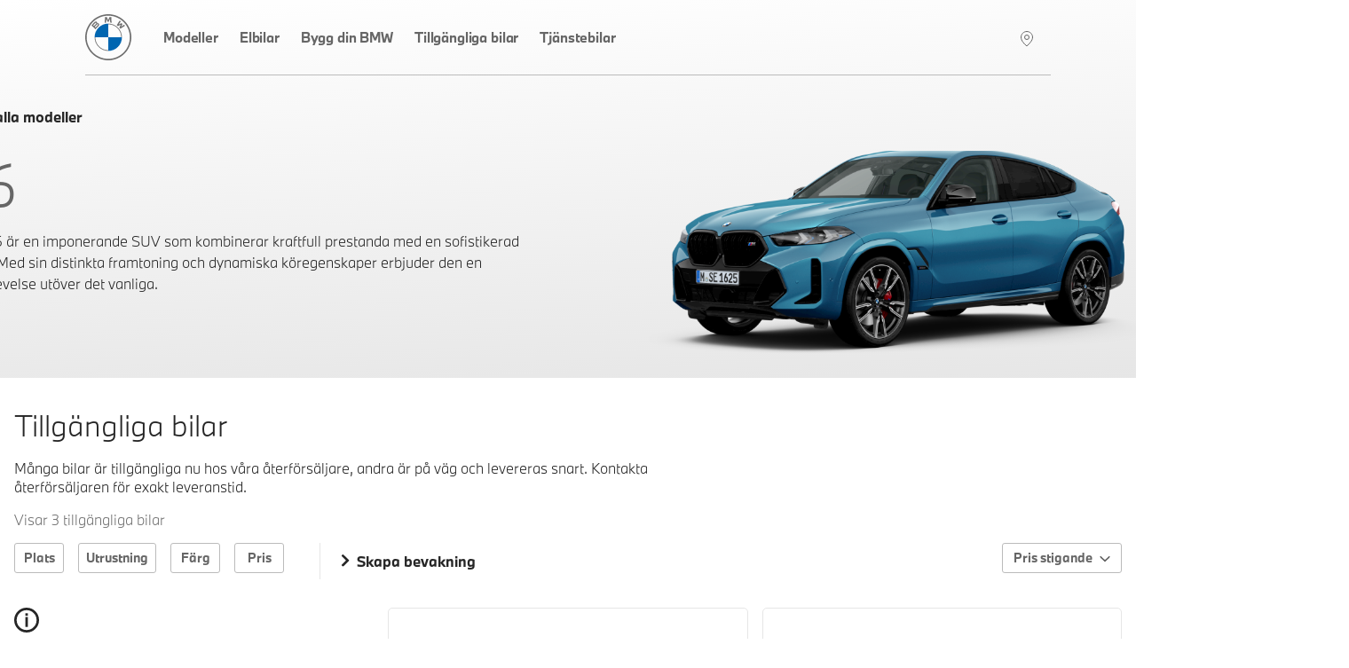

--- FILE ---
content_type: text/html; charset=utf-8
request_url: https://hitta.bmw.se/r/G06-X6?carIsSold=1
body_size: 21380
content:
<!DOCTYPE html><html lang="sv-SE"><head><meta charSet="utf-8" data-next-head=""/><meta name="viewport" content="width=device-width" data-next-head=""/><meta http-equiv="x-ua-compatible" content="ie=edge" data-next-head=""/><title data-next-head="">X6  - Kraftig och dominant. | BMW Sverige</title><meta name="description" content="BMW X6 är en imponerande SUV som förenar kraftfull prestanda med sofistikerad design. Med sin distinkta stil och dynamiska köregenskaper ger den en körupplevelse utöver det vanliga." data-next-head=""/><link rel="canonical" href="https://hitta.bmw.se/r/G06-X6" data-next-head=""/><meta property="og:type" content="website" data-next-head=""/><meta property="og:url" content="https://hitta.bmw.se/r/G06-X6" data-next-head=""/><meta property="og:title" content="X6  - Kraftig och dominant." data-next-head=""/><meta property="og:description" content="BMW X6 är en imponerande SUV som förenar kraftfull prestanda med sofistikerad design. Med sin distinkta stil och dynamiska köregenskaper ger den en körupplevelse utöver det vanliga." data-next-head=""/><meta property="og:image" content="https://prod.cosy.bmw.cloud/ministorene/cosySec?COSY-EU-100-7331c9Nv2Z7d5yKlHS9P3AKWL2JeiHlMQgpn23HGfvQFz%[base64]%25wc3y5jiftxdT%25hw178z3lTtECUkdXF7slGAzQVCrXpFhialZQ6KowqXRaYWHRAQ5nmP%25qNagOybf3BnvIT91dcO2B3inoTIjedwOb2BDMztIa5eqhk7Bn4MLoACeOqhJHFlMspou%25KXhn8HSfWQoO0%25V1PaHx5fNEbn%25Dw10s9OfCTE4riI1lascZwBE7rrxRtesCDZ857Mr2IRUgChZjM5GvloRUCgp2XHB1Dv6jQ%25eT62YDafMgijmqn1SwGDyLOEVk5qTJIsNVeL3uBr0PwJdSeZ4GbuzVMRcpdSkNh5bryVA0og9ZNNF4Hvi330Kc%252wnb4WxfjtEMcP81D7L3xbZ9m5CNeTjH6h" data-next-head=""/><meta name="twitter:card" content="summary_large_image" data-next-head=""/><meta name="twitter:site" content="BMW" data-next-head=""/><meta name="twitter:creator" content="BMW" data-next-head=""/><meta name="twitter:title" content="X6  - Kraftig och dominant." data-next-head=""/><meta name="twitter:description" content="BMW X6 är en imponerande SUV som förenar kraftfull prestanda med sofistikerad design. Med sin distinkta stil och dynamiska köregenskaper ger den en körupplevelse utöver det vanliga." data-next-head=""/><meta name="twitter:image" content="https://prod.cosy.bmw.cloud/ministorene/cosySec?COSY-EU-100-7331c9Nv2Z7d5yKlHS9P3AKWL2JeiHlMQgpn23HGfvQFz%[base64]%25wc3y5jiftxdT%25hw178z3lTtECUkdXF7slGAzQVCrXpFhialZQ6KowqXRaYWHRAQ5nmP%25qNagOybf3BnvIT91dcO2B3inoTIjedwOb2BDMztIa5eqhk7Bn4MLoACeOqhJHFlMspou%25KXhn8HSfWQoO0%25V1PaHx5fNEbn%25Dw10s9OfCTE4riI1lascZwBE7rrxRtesCDZ857Mr2IRUgChZjM5GvloRUCgp2XHB1Dv6jQ%25eT62YDafMgijmqn1SwGDyLOEVk5qTJIsNVeL3uBr0PwJdSeZ4GbuzVMRcpdSkNh5bryVA0og9ZNNF4Hvi330Kc%252wnb4WxfjtEMcP81D7L3xbZ9m5CNeTjH6h" data-next-head=""/><link rel="icon" href="/icons/favicon-32.png" sizes="32x32" data-next-head=""/><link rel="icon" href="/icons/favicon-128.png" sizes="128x128" data-next-head=""/><link rel="icon" href="/icons/favicon-192.png" sizes="192x192" data-next-head=""/><link rel="shortcut icon" sizes="196x196" href="/icons/favicon-196.png" data-next-head=""/><link rel="apple-touch-icon" href="/icons/favicon-152.png" sizes="152x152" data-next-head=""/><link rel="apple-touch-icon" href="/icons/favicon-167.png" sizes="167x167" data-next-head=""/><link rel="apple-touch-icon" href="/icons/favicon-180.png" sizes="180x180" data-next-head=""/><script src="/scripts/tracyLib-StockLocator-Nordics_v3_6_0.js" data-next-head=""></script><link rel="preload" href="https://prod.cosy.bmw.cloud/ministorene/cosySec?COSY-EU-100-7331c9Nv2Z7d5yKlHS9P3AKWL2JeiHlMQgpn23HGfvQFz%[base64]%25wc3y5jiftxdT%25hw178z3lTtECUkdXF7slGAzQVCrXpFhialZQ6KowqXRaYWHRAQ5nmP%25qNagOybf3BnvIT91dcO2B3inoTIjedwOb2BDMztIa5eqhk7Bn4MLoACeOqhJHFlMspou%25KXhn8HSfWQoO0%25V1PaHx5fNEbn%25Dw10s9OfCTE4riI1lascZwBE7rrxRtesCDZ857Mr2IRUgChZjM5GvloRUCgp2XHB1Dv6jQ%25eT62YDafMgijmqn1SwGDyLOEVk5qTJIsNVeL3uBr0PwJdSeZ4GbuzVMRcpdSkNh5bryVA0og9ZNNF4Hvi330Kc%252wnb4WxfjtEMcP81D7L3xbZ9m5CNeTjH6h" as="image" data-next-head=""/><script id="vwoCode" data-nscript="beforeInteractive">
							start_vwo_if_consent();

							function start_vwo_if_consent(){
								console.log('start_vwo_if_consent()');
								var consentCookie = getCookie('cc_consentCookie');
								if(consentCookie !== null){
									if(consentCookie.includes('advertising"%3A1') || consentCookie.includes('advertising%22%3A1')){
										start_vwo();

										// 2024-11-21 Remove this to see if we get more vwo data
										//var cameFromBmwCookie = getCookie('cameFromBmw');
										//if(cameFromBmwCookie !== null){
										//	start_vwo();
										//	setCookie('cameFromBmw','updated', 30);
										//}else{
										//	var referrer = document.referrer;
										//	console.log('referrer:' + referrer);
										//	if(referrer !== undefined && referrer !== '' && (referrer === 'https://www.bmw.se/' || referrer === 'https://www.bmw.dk/' || referrer === 'https://www.bmw.no/' || referrer === 'https://www.bmw.fi/')){
										//		start_vwo();
										//		setCookie('cameFromBmw','created', 30);
										//	}
										//}
									}
								}
							}
							
							function start_vwo(){
								console.log("start_vwo()");
								window._vwo_code || (function() {
								var account_id=750731,
								version=2.1,
								settings_tolerance=2000,
								hide_element='body',
								hide_element_style = 'opacity:0 !important;filter:alpha(opacity=0) !important;background:none !important;transition:none !important;',
								/* DO NOT EDIT BELOW THIS LINE */
								f=false,w=window,d=document,v=d.querySelector('#vwoCode'),cK='_vwo_'+account_id+'_settings',cc={};try{var c=JSON.parse(localStorage.getItem('_vwo_'+account_id+'_config'));cc=c&&typeof c==='object'?c:{}}catch(e){}var stT=cc.stT==='session'?w.sessionStorage:w.localStorage;code={nonce:v&&v.nonce,use_existing_jquery:function(){return typeof use_existing_jquery!=='undefined'?use_existing_jquery:undefined},library_tolerance:function(){return typeof library_tolerance!=='undefined'?library_tolerance:undefined},settings_tolerance:function(){return cc.sT||settings_tolerance},hide_element_style:function(){return'{'+(cc.hES||hide_element_style)+'}'},hide_element:function(){if(performance.getEntriesByName('first-contentful-paint')[0]){return''}return typeof cc.hE==='string'?cc.hE:hide_element},getVersion:function(){return version},finish:function(e){if(!f){f=true;var t=d.getElementById('_vis_opt_path_hides');if(t)t.parentNode.removeChild(t);if(e)(new Image).src='https://dev.visualwebsiteoptimizer.com/ee.gif?a='+account_id+e}},finished:function(){return f},addScript:function(e){var t=d.createElement('script');t.type='text/javascript';if(e.src){t.src=e.src}else{t.text=e.text}v&&t.setAttribute('nonce',v.nonce);d.getElementsByTagName('head')[0].appendChild(t)},load:function(e,t){var n=this.getSettings(),i=d.createElement('script'),r=this;t=t||{};if(n){i.textContent=n;d.getElementsByTagName('head')[0].appendChild(i);if(!w.VWO||VWO.caE){stT.removeItem(cK);r.load(e)}}else{var o=new XMLHttpRequest;o.open('GET',e,true);o.withCredentials=!t.dSC;o.responseType=t.responseType||'text';o.onload=function(){if(t.onloadCb){return t.onloadCb(o,e)}if(o.status===200||o.status===304){w._vwo_code.addScript({text:o.responseText})}else{w._vwo_code.finish('&e=loading_failure:'+e)}};o.onerror=function(){if(t.onerrorCb){return t.onerrorCb(e)}w._vwo_code.finish('&e=loading_failure:'+e)};o.send()}},getSettings:function(){try{var e=stT.getItem(cK);if(!e){return}e=JSON.parse(e);if(Date.now()>e.e){stT.removeItem(cK);return}return e.s}catch(e){return}},init:function(){if(d.URL.indexOf('__vwo_disable__')>-1)return;var e=this.settings_tolerance();w._vwo_settings_timer=setTimeout(function(){w._vwo_code.finish();stT.removeItem(cK)},e);var t;if(this.hide_element()!=='body'){t=d.createElement('style');var n=this.hide_element(),i=n?n+this.hide_element_style():'',r=d.getElementsByTagName('head')[0];t.setAttribute('id','_vis_opt_path_hides');v&&t.setAttribute('nonce',v.nonce);t.setAttribute('type','text/css');if(t.styleSheet)t.styleSheet.cssText=i;else t.appendChild(d.createTextNode(i));r.appendChild(t)}else{t=d.getElementsByTagName('head')[0];var i=d.createElement('div');i.style.cssText='z-index: 2147483647 !important;position: fixed !important;left: 0 !important;top: 0 !important;width: 100% !important;height: 100% !important;background: white !important;';i.setAttribute('id','_vis_opt_path_hides');i.classList.add('_vis_hide_layer');t.parentNode.insertBefore(i,t.nextSibling)}var o=window._vis_opt_url||d.URL,s='https://dev.visualwebsiteoptimizer.com/j.php?a='+account_id+'&u='+encodeURIComponent(o)+'&vn='+version;if(w.location.search.indexOf('_vwo_xhr')!==-1){this.addScript({src:s})}else{this.load(s+'&x=true')}}};w._vwo_code=code;code.init();})();(function(){var i=window;function t(){if(i._vwo_code){var e=t.hidingStyle=document.getElementById('_vis_opt_path_hides')||t.hidingStyle;if(!i._vwo_code.finished()&&!_vwo_code.libExecuted&&(!i.VWO||!VWO.dNR)){if(!document.getElementById('_vis_opt_path_hides')){document.getElementsByTagName('head')[0].appendChild(e)}requestAnimationFrame(t)}}}t()})();
							}

							function getCookie(name) {
								var dc = document.cookie;
								var prefix = name + "=";
								var begin = dc.indexOf("; " + prefix);
								if (begin == -1) {
									begin = dc.indexOf(prefix);
									if (begin != 0) return null;
								}
								else
								{
									begin += 2;
									var end = document.cookie.indexOf(";", begin);
									if (end == -1) {
									end = dc.length;
									}
								}
								return decodeURI(dc.substring(begin + prefix.length, end));
							}

							function setCookie(cname, cvalue, exdays) {
									const d = new Date();
								    d.setTime(d.getTime() + (exdays*24*60*60*1000));
								    let expires = "expires="+ d.toUTCString();
								    document.cookie = cname + "=" + cvalue + ";" + expires + ";path=/";
}
							</script><noscript data-n-css=""></noscript><script defer="" nomodule="" src="/_next/static/chunks/polyfills-42372ed130431b0a.js"></script><script src="/_next/static/chunks/webpack-5fbce36cea441048.js" defer=""></script><script src="/_next/static/chunks/framework-8d2077cf02bbe393.js" defer=""></script><script src="/_next/static/chunks/main-2c478b96b7a11781.js" defer=""></script><script src="/_next/static/chunks/pages/_app-9b630d1a49cb76c0.js" defer=""></script><script src="/_next/static/chunks/8230-572a5b65a670309c.js" defer=""></script><script src="/_next/static/chunks/6753-8de66f4eac143b07.js" defer=""></script><script src="/_next/static/chunks/4587-b29ff119c106ff82.js" defer=""></script><script src="/_next/static/chunks/6423-8ae10610cacdb4d3.js" defer=""></script><script src="/_next/static/chunks/9343-71690b503a450ed0.js" defer=""></script><script src="/_next/static/chunks/8040-2347f26e2f29d895.js" defer=""></script><script src="/_next/static/chunks/2832-c90f3af4274e77b5.js" defer=""></script><script src="/_next/static/chunks/2080-f76c613498446a90.js" defer=""></script><script src="/_next/static/chunks/4127-eb0806b01a593189.js" defer=""></script><script src="/_next/static/chunks/7044-4c7149aae458ccbf.js" defer=""></script><script src="/_next/static/chunks/4199-5d03c75ef4e77801.js" defer=""></script><script src="/_next/static/chunks/7738-2c46bfa83280502e.js" defer=""></script><script src="/_next/static/chunks/pages/r/%5Brange-slug%5D-adebd96c843eeaa5.js" defer=""></script><script src="/_next/static/nFMdKJVW-IbQ75FQjqFuT/_buildManifest.js" defer=""></script><script src="/_next/static/nFMdKJVW-IbQ75FQjqFuT/_ssgManifest.js" defer=""></script><style data-styled="" data-styled-version="5.3.11">.jFgaxr{height:auto;display:-webkit-box;display:-webkit-flex;display:-ms-flexbox;display:flex;-webkit-flex-direction:column;-ms-flex-direction:column;flex-direction:column;-webkit-align-items:center;-webkit-box-align:center;-ms-flex-align:center;align-items:center;}/*!sc*/
data-styled.g1[id="sc-7ce54660-0"]{content:"jFgaxr,"}/*!sc*/
.cIQOoS{display:block;margin:0 auto;color:#1C69D4;width:48px;height:48px;}/*!sc*/
data-styled.g2[id="sc-7ce54660-1"]{content:"cIQOoS,"}/*!sc*/
.jXFWPR{-webkit-animation-iteration-count:infinite;animation-iteration-count:infinite;-webkit-animation-timing-function:linear;animation-timing-function:linear;-webkit-animation-name:esNlbn;animation-name:esNlbn;-webkit-animation-duration:5.2s;animation-duration:5.2s;}/*!sc*/
data-styled.g3[id="sc-7ce54660-2"]{content:"jXFWPR,"}/*!sc*/
.lnJDTM{-webkit-animation-iteration-count:infinite;animation-iteration-count:infinite;-webkit-animation-timing-function:linear;animation-timing-function:linear;-webkit-animation-name:dKTtel;animation-name:dKTtel;-webkit-animation-duration:1.3s;animation-duration:1.3s;-webkit-transform-origin:center;-ms-transform-origin:center;transform-origin:center;}/*!sc*/
data-styled.g4[id="sc-7ce54660-3"]{content:"lnJDTM,"}/*!sc*/
.eindAh{display:none;position:fixed;top:20%;z-index:10001;left:50%;-webkit-transform:translateX(-50%);-ms-transform:translateX(-50%);transform:translateX(-50%);-webkit-animation:lbWRkT .25s ease-in-out;animation:lbWRkT .25s ease-in-out;}/*!sc*/
.eindAh.loading{display:block;}/*!sc*/
data-styled.g6[id="sc-591bd303-0"]{content:"eindAh,"}/*!sc*/
@font-face{font-family:'BMWType';src:url(/fonts/BMWTypeNextLatin-Light.woff2) format('woff2'),url(/fonts/BMWTypeNextLatin-Light.woff) format('woff');font-weight:300;font-style:normal;font-display:swap;}/*!sc*/
@font-face{font-family:'BMWType';src:url(/fonts/BMWTypeNextLatin-Bold.woff2) format('woff2'),url(/fonts/BMWTypeNextLatin-Bold.woff) format('woff');font-weight:700;font-style:normal;font-display:swap;}/*!sc*/
@font-face{font-family:'BMWTypeNextWeb';src:url(/fonts/BMWTypeNextPro-Light.woff2) format('woff2'),url(/fonts/nextweb/BMWTypeNextProTT-Light.woff) format('woff');font-weight:300;font-style:normal;font-display:swap;}/*!sc*/
@font-face{font-family:'BMWTypeNextWeb';src:url(/fonts/BMWTypeNextPro-Regular.woff2) format('woff2'),url(/fonts/nextweb/BMWTypeNextProTT-Regular.woff) format('woff');font-weight:400;font-style:normal;font-display:swap;}/*!sc*/
@font-face{font-family:'BMWTypeNextWeb';src:url(/fonts/BMWTypeNextPro-Bold.woff2) format('woff2'),url(/fonts/nextweb/BMWTypeNextProTT-Bold.woff) format('woff');font-weight:700;font-style:normal;font-display:swap;}/*!sc*/
@font-face{font-family:'BMW_iconFont';src:url(/fonts/BMW_iconFont.woff) format('woff');font-weight:400;font-style:normal;font-display:block;}/*!sc*/
body{font-size:1rem;font-family:BMWType,sans-serif;}/*!sc*/
data-styled.g7[id="sc-global-iFgLtX1"]{content:"sc-global-iFgLtX1,"}/*!sc*/
*{box-sizing:border-box;}/*!sc*/
.not-tabbing * :focus{outline:none;}/*!sc*/
body{font-weight:300;color:#262626;margin:0;overflow-x:hidden;}/*!sc*/
body::before{content:'';display:none;position:fixed;top:0;left:0;width:100%;height:100%;background-color:rgba(255,255,255,.9);-webkit-animation:lbWRkT .125s ease-in-out;animation:lbWRkT .125s ease-in-out;z-index:10000;}/*!sc*/
body.loading::before{display:block;}/*!sc*/
@media screen and (max-device-width:calc(48rem - 1px)){body{-webkit-text-size-adjust:100%;}}/*!sc*/
@media screen and (max-width:calc(48rem - 1px)){body:has(.modalIsOpen){overflow:hidden;}}/*!sc*/
ul,ol{padding:0;margin:0;list-style:none;}/*!sc*/
dl,dd{margin:0;}/*!sc*/
input,button,textarea,select{font:inherit;}/*!sc*/
body{min-height:100vh;-webkit-scroll-behavior:smooth;-moz-scroll-behavior:smooth;-ms-scroll-behavior:smooth;scroll-behavior:smooth;text-rendering:optimizeSpeed;-webkit-font-smoothing:antialiased;-moz-osx-font-smoothing:grayscale;}/*!sc*/
img{max-width:100%;display:block;}/*!sc*/
dd{margin-left:0;}/*!sc*/
.lazyload,.lazyloading{-webkit-transition:opacity .25s ease-in-out;transition:opacity .25s ease-in-out;opacity:0;}/*!sc*/
.lazyload.lazyloaded,.lazyloading.lazyloaded{opacity:1;}/*!sc*/
.sr-only{position:absolute;width:1px;height:1px;padding:0;overflow:hidden;-webkit-clip:rect(0,0,0,0);clip:rect(0,0,0,0);white-space:nowrap;-webkit-clip-path:inset(50%);-webkit-clip-path:inset(50%);clip-path:inset(50%);border:0;}/*!sc*/
data-styled.g9[id="sc-global-djWPWg1"]{content:"sc-global-djWPWg1,"}/*!sc*/
.hvftxu{width:100%;max-width:87.5em;margin:0 auto;height:-webkit-fit-content;height:-moz-fit-content;height:fit-content;}/*!sc*/
data-styled.g11[id="sc-efebb4e4-0"]{content:"hvftxu,"}/*!sc*/
.dJMyra{padding:0;margin:0;background-color:#fff;border-radius:0;border:0;font-size:1rem;cursor:pointer;}/*!sc*/
data-styled.g12[id="sc-e3f6060f-0"]{content:"dJMyra,"}/*!sc*/
.eNUhFQ{display:inline-block;position:relative;font-weight:700;-webkit-text-decoration:none;text-decoration:none;cursor:pointer;color:#262626;margin:0.625rem 0;}/*!sc*/
data-styled.g16[id="sc-eb04550e-0"]{content:"eNUhFQ,"}/*!sc*/
.dEZErZ{display:inline-block;position:relative;font-weight:700;-webkit-text-decoration:none;text-decoration:none;cursor:pointer;color:#262626;margin:0.625rem 0;}/*!sc*/
data-styled.g17[id="sc-eb04550e-1"]{content:"dEZErZ,"}/*!sc*/
.emBJJG{display:-webkit-box;display:-webkit-flex;display:-ms-flexbox;display:flex;color:#262626;}/*!sc*/
.emBJJG svg{margin-right:0.5rem;-webkit-transition:-webkit-transform .125s ease-in-out;-webkit-transition:transform .125s ease-in-out;transition:transform .125s ease-in-out;width:0.5406875rem;height:0.8605rem;-webkit-transform:none;-ms-transform:none;transform:none;}/*!sc*/
.cjSOSX{display:-webkit-box;display:-webkit-flex;display:-ms-flexbox;display:flex;color:#262626;}/*!sc*/
.cjSOSX svg{margin-right:0.5rem;-webkit-transition:-webkit-transform .125s ease-in-out;-webkit-transition:transform .125s ease-in-out;transition:transform .125s ease-in-out;width:0.5406875rem;height:0.8605rem;-webkit-transform:rotate(180deg);-ms-transform:rotate(180deg);transform:rotate(180deg);}/*!sc*/
data-styled.g18[id="sc-eb04550e-2"]{content:"emBJJG,cjSOSX,"}/*!sc*/
.gISLWm{position:relative;}/*!sc*/
data-styled.g20[id="sc-4653e3ed-0"]{content:"gISLWm,"}/*!sc*/
.gHUKSB{position:absolute;width:1px;height:1px;padding:0;overflow:hidden;-webkit-clip:rect(0,0,0,0);clip:rect(0,0,0,0);white-space:nowrap;-webkit-clip-path:inset(50%);-webkit-clip-path:inset(50%);clip-path:inset(50%);border:0;}/*!sc*/
data-styled.g21[id="sc-4653e3ed-1"]{content:"gHUKSB,"}/*!sc*/
.izqzUo{font-size:3rem;font-weight:300;line-height:1.35;}/*!sc*/
data-styled.g22[id="sc-893782a-0"]{content:"izqzUo,"}/*!sc*/
.clyrjB{font-size:2rem;font-weight:300;line-height:1.35;margin-top:0;}/*!sc*/
data-styled.g23[id="sc-893782a-1"]{content:"clyrjB,"}/*!sc*/
.kkbxiD{font-size:1.5rem;font-weight:300;line-height:1.35;}/*!sc*/
data-styled.g24[id="sc-893782a-2"]{content:"kkbxiD,"}/*!sc*/
.kCFdSF{font-family:BMW_iconFont !important;-webkit-text-decoration:none;text-decoration:none;margin-left:10px;margin-right:18px;padding:10px 8px 8px 8px;width:-webkit-fit-content;width:-moz-fit-content;width:fit-content;}/*!sc*/
@media (min-width:48em){.kCFdSF{padding-right:0;}}/*!sc*/
@media (min-width:80em){.kCFdSF{display:none;}}/*!sc*/
.open .sc-e9dc3bdb-0{z-index:10001;}/*!sc*/
data-styled.g56[id="sc-e9dc3bdb-0"]{content:"kCFdSF,"}/*!sc*/
.cpAMRg{padding-left:8px;height:68px;font-family:BMWTypeNextWeb,sans-serif;display:-webkit-box;display:-webkit-flex;display:-ms-flexbox;display:flex;-webkit-align-items:center;-webkit-box-align:center;-ms-flex-align:center;align-items:center;-webkit-box-pack:justify;-webkit-justify-content:space-between;-ms-flex-pack:justify;justify-content:space-between;background-color:transparent;position:relative;z-index:100;}/*!sc*/
@media (min-width:48em){.cpAMRg{height:85px;padding-left:0;margin-left:2rem;margin-right:1.8rem;}}/*!sc*/
@media (min-width:80em){.cpAMRg{-webkit-box-pack:start;-webkit-justify-content:start;-ms-flex-pack:start;justify-content:start;margin-left:5rem;margin-right:5rem;border-bottom:1px solid #BBB;}}/*!sc*/
@media (max-width:calc(80em - 1px)){.cpAMRg.open::before{z-index:10002;border-bottom:20px solid black;}}/*!sc*/
.cpAMRg .logo{width:36px;height:36px;margin-top:auto;margin-bottom:auto;}/*!sc*/
@media (min-width:48em){.cpAMRg .logo{width:52px;height:52px;}}/*!sc*/
.cpAMRg .logo.open{z-index:10001;}/*!sc*/
data-styled.g57[id="sc-9c587f3f-0"]{content:"cpAMRg,"}/*!sc*/
.bIcIKy{padding-right:1.5rem;}/*!sc*/
.bIcIKy a{display:block;height:36px;width:36px;}/*!sc*/
@media (min-width:48em){.bIcIKy a{width:52px;height:52px;}}/*!sc*/
.bIcIKy.open{z-index:10001;}/*!sc*/
.bIcIKy.open a{z-index:10001;}/*!sc*/
data-styled.g58[id="sc-9c587f3f-1"]{content:"bIcIKy,"}/*!sc*/
.cVXiAm{display:none;padding:9px 1rem;margin:0 -1rem;-webkit-box-pack:justify;-webkit-justify-content:space-between;-ms-flex-pack:justify;justify-content:space-between;-webkit-align-items:center;-webkit-box-align:center;-ms-flex-align:center;align-items:center;height:100%;background-color:transparent;}/*!sc*/
@media (min-width:48em){.cVXiAm{margin:0;padding:0;}}/*!sc*/
@media (min-width:80em){.cVXiAm{display:-webkit-box;display:-webkit-flex;display:-ms-flexbox;display:flex;height:86px;}}/*!sc*/
.cVXiAm ul{background-color:transparent;height:100%;list-style:none;padding:0;margin:0;-webkit-box-flex:1;-webkit-flex-grow:1;-ms-flex-positive:1;flex-grow:1;}/*!sc*/
@media (max-width:calc(80em - 1px)){.cVXiAm ul{display:none;-webkit-flex-wrap:wrap;-ms-flex-wrap:wrap;flex-wrap:wrap;position:fixed;top:0;left:0;width:100%;height:100%;background:#fff;z-index:10000;padding:20px;-webkit-box-pack:center;-webkit-justify-content:center;-ms-flex-pack:center;justify-content:center;}}/*!sc*/
@media (min-width:48em){.cVXiAm ul{margin-right:2rem;}}/*!sc*/
@media (max-width:calc(80em - 1px)){.cVXiAm.open{display:-webkit-box;display:-webkit-flex;display:-ms-flexbox;display:flex;}.cVXiAm.open ul{display:-webkit-box;display:-webkit-flex;display:-ms-flexbox;display:flex;-webkit-box-pack:start;-webkit-justify-content:start;-ms-flex-pack:start;justify-content:start;-webkit-flex-direction:column;-ms-flex-direction:column;flex-direction:column;margin-top:-86px;padding-top:172px;height:calc(100% + 86px);border-top:1px solid #BBB;}.cVXiAm.open ul a{padding:8px 4px 8px 0px;margin:4px 10px 10px 4px;height:40px;color:#666666;}}/*!sc*/
@media (max-width:calc(48em - 1px)){.cVXiAm.open ul{margin-top:-69px;padding-top:138px;height:calc(100% + 69px);z-index:999;}.cVXiAm.open ul a{height:30px;padding:0px 4px 4px 0px;color:#666666;}}/*!sc*/
.cVXiAm ul li{display:block;width:100%;}/*!sc*/
@media (min-width:48em){.cVXiAm ul li{width:auto;display:inline-block;}}/*!sc*/
.cVXiAm ul a{display:block;color:#666666;font-weight:500.26;font-size:0.9375rem;line-height:1.5rem;-webkit-text-decoration:none;text-decoration:none;-webkit-letter-spacing:-0.15px;-moz-letter-spacing:-0.15px;-ms-letter-spacing:-0.15px;letter-spacing:-0.15px;border-bottom:4px solid transparent;padding:29px 20px;}/*!sc*/
@media (min-width:48em){.cVXiAm ul a{height:100%;border-bottom:4px solid transparent;padding:29px 20px;}}/*!sc*/
@media (min-width:80em){.cVXiAm ul a{padding:31px 12px 28px 12px;}}/*!sc*/
@media (min-width:120rem){.cVXiAm ul a{font-size:1rem;line-height:1.625rem;padding:30px 12px 27px 12px;}}/*!sc*/
.cVXiAm ul a:hover,.cVXiAm ul a.active{border-bottom-width:4px;border-bottom-color:#1C69D4;}/*!sc*/
data-styled.g59[id="sc-9c587f3f-2"]{content:"cVXiAm,"}/*!sc*/
.bYudr{display:inline-block;margin-left:auto;font-family:BMW_iconFont;font-size:2rem;display:-webkit-box;display:-webkit-flex;display:-ms-flexbox;display:flex;padding-right:2px;z-index:2;}/*!sc*/
.bYudr a{color:rgba(248,248,248,1);-webkit-text-decoration:none;text-decoration:none;border-bottom:4px solid transparent;padding-bottom:23px;padding-top:22px;}/*!sc*/
.bYudr a:hover{border-bottom:4px solid #1C69D4;color:#262626;}/*!sc*/
@media (max-width:calc(48em - 1px)){.bYudr a{padding-bottom:17px;padding-top:15px;}}/*!sc*/
@media (max-width:calc(80em - 1px)){.bYudr{padding-right:0px;}}/*!sc*/
data-styled.g60[id="sc-9c587f3f-3"]{content:"bYudr,"}/*!sc*/
.ggXdkP{padding-right:0.9rem;padding-left:0.7rem;}/*!sc*/
data-styled.g61[id="sc-9c587f3f-4"]{content:"ggXdkP,"}/*!sc*/
.YIaMf{width:100%;max-width:118.5em;margin:0 auto;padding:0 1rem;}/*!sc*/
data-styled.g63[id="sc-e8804031-0"]{content:"YIaMf,"}/*!sc*/
.hbjXPc{background-color:#f2f2f2;padding:2rem 0;}/*!sc*/
data-styled.g64[id="sc-b048e385-0"]{content:"hbjXPc,"}/*!sc*/
.ecFVvV{display:-webkit-box;display:-webkit-flex;display:-ms-flexbox;display:flex;-webkit-box-pack:justify;-webkit-justify-content:space-between;-ms-flex-pack:justify;justify-content:space-between;}/*!sc*/
data-styled.g65[id="sc-b048e385-1"]{content:"ecFVvV,"}/*!sc*/
.jyuuWR{margin:0;}/*!sc*/
data-styled.g66[id="sc-b048e385-2"]{content:"jyuuWR,"}/*!sc*/
.bckJod li{display:inline-block;margin-left:1rem;}/*!sc*/
.bckJod a,.bckJod a:visited{color:inherit;}/*!sc*/
data-styled.g67[id="sc-b048e385-3"]{content:"bckJod,"}/*!sc*/
.QVeyI{min-height:100vh;}/*!sc*/
data-styled.g81[id="sc-b1982b3d-0"]{content:"QVeyI,"}/*!sc*/
.TIMiK{display:block;position:relative;padding-bottom:56.25%;width:100%;}/*!sc*/
@media (min-width:48em){.TIMiK{padding-bottom:56.25%;}}/*!sc*/
.cxBVWu{display:block;position:relative;padding-bottom:100%;width:100%;}/*!sc*/
@media (min-width:48em){.cxBVWu{padding-bottom:100%;}}/*!sc*/
data-styled.g84[id="sc-5db9dc79-0"]{content:"TIMiK,cxBVWu,"}/*!sc*/
.gRSyut{width:100%;height:100%;position:absolute;object-fit:contain;font-family:'object-fit: contain;';}/*!sc*/
data-styled.g85[id="sc-5db9dc79-1"]{content:"gRSyut,"}/*!sc*/
.ePQXBT{position:fixed;z-index:900;left:0;bottom:auto;top:100%;display:-webkit-box;display:-webkit-flex;display:-ms-flexbox;display:flex;opacity:0;-webkit-box-pack:justify;-webkit-justify-content:space-between;-ms-flex-pack:justify;justify-content:space-between;-webkit-align-items:center;-webkit-box-align:center;-ms-flex-align:center;align-items:center;width:100%;padding:0.5rem 1rem;cursor:pointer;background-color:#fff;box-shadow:0px 0px 20px rgba(0,0,0,.16);}/*!sc*/
@media (min-width:48em){.ePQXBT{max-width:40.625rem;left:50%;-webkit-transform:translateX(-50%);-ms-transform:translateX(-50%);transform:translateX(-50%);}}/*!sc*/
data-styled.g140[id="sc-6b6b1711-0"]{content:"ePQXBT,"}/*!sc*/
.kzsdwa{margin:0;font-size:0.875rem;}/*!sc*/
@media (min-width:calc(23.5em - 1px)){.kzsdwa{font-size:1rem;}}/*!sc*/
@media (min-width:48em){.kzsdwa{font-size:1.25rem;}}/*!sc*/
data-styled.g141[id="sc-6b6b1711-1"]{content:"kzsdwa,"}/*!sc*/
.cYoQpD{text-transform:lowercase;}/*!sc*/
@media (min-width:48em){.cYoQpD{margin-left:0.5rem;}}/*!sc*/
data-styled.g142[id="sc-6b6b1711-2"]{content:"cYoQpD,"}/*!sc*/
.xkecu{font-size:2rem;}/*!sc*/
@media (min-width:48em){.xkecu{font-size:3rem;}}/*!sc*/
data-styled.g144[id="sc-6b6b1711-4"]{content:"xkecu,"}/*!sc*/
.eAmAsa{width:10px;height:24px;-webkit-transform:translateX(-6px) rotate(90deg);-ms-transform:translateX(-6px) rotate(90deg);transform:translateX(-6px) rotate(90deg);}/*!sc*/
data-styled.g145[id="sc-6b6b1711-5"]{content:"eAmAsa,"}/*!sc*/
.iFlbOC{max-width:9.375rem;overflow:hidden;text-overflow:ellipsis;white-space:nowrap;color:#666666;min-width:3.5rem;-webkit-transition:all 0.125s ease-in-out;transition:all 0.125s ease-in-out;font-size:0.875rem;font-style:normal;font-weight:700;line-height:1.25rem;border:1px solid #BBBBBB;border-radius:3px;height:2.125rem;padding-left:8px;padding-right:8px;}/*!sc*/
.iFlbOC:hover{color:#262626;border:1px solid #262626;}/*!sc*/
data-styled.g176[id="sc-3d811f87-1"]{content:"iFlbOC,"}/*!sc*/
.kkxPmJ{display:none;margin:0 auto;margin-top:-16px;margin-bottom:24px;padding:0.75rem 1.25rem;background-color:transparent;border-color:transparent;color:#262626;font-weight:700;-webkit-transition:opacity 0.25s ease-in-out;transition:opacity 0.25s ease-in-out;}/*!sc*/
.kkxPmJ svg{margin-right:0.5rem;}/*!sc*/
@media (max-width:calc(48em - 1px)){.kkxPmJ{margin-top:0px;margin-bottom:8px;}}/*!sc*/
data-styled.g248[id="sc-16101cb6-0"]{content:"kkxPmJ,"}/*!sc*/
.fmnPmJ{display:block;visibility:visible;}/*!sc*/
@media (max-width:calc(48em - 1px)){.fmnPmJ{display:none;visibility:hidden;}}/*!sc*/
data-styled.g254[id="sc-16101cb6-6"]{content:"fmnPmJ,"}/*!sc*/
.iswuuP{display:-webkit-box;display:-webkit-flex;display:-ms-flexbox;display:flex;-webkit-box-pack:start;-webkit-justify-content:flex-start;-ms-flex-pack:start;justify-content:flex-start;}/*!sc*/
@media (max-width:calc(48em - 1px)){.iswuuP{white-space:nowrap;overflow-x:scroll;width:100%;margin:0 auto;margin-left:-1rem !important;margin-right:-3rem !important;width:calc(100% + 2rem);}.iswuuP > li:first-child{margin-left:1rem;}}/*!sc*/
@media (min-width:48em){.iswuuP{width:100%;margin:0 auto;}}/*!sc*/
@media (min-width:48em){.iswuuP{-webkit-flex-wrap:wrap;-ms-flex-wrap:wrap;flex-wrap:wrap;}}/*!sc*/
data-styled.g255[id="sc-16101cb6-7"]{content:"iswuuP,"}/*!sc*/
@media (max-width:calc(48em - 1px)){.jwCBEb{margin-right:16px;margin-bottom:16px;}}/*!sc*/
@media (min-width:48em){.jwCBEb{margin-right:16px;margin-bottom:16px;}}/*!sc*/
data-styled.g256[id="sc-16101cb6-8"]{content:"jwCBEb,"}/*!sc*/
.klffZR{display:-webkit-box;display:-webkit-flex;display:-ms-flexbox;display:flex;-webkit-flex-wrap:wrap;-ms-flex-wrap:wrap;flex-wrap:wrap;margin:1rem 0;}/*!sc*/
.klffZR > li{display:contents;}/*!sc*/
.klffZR > li > *:first-child{width:calc(100% - 0rem);margin:0 1rem 1.5rem 0;}/*!sc*/
@media (min-width:48em){.klffZR > li > *:first-child{width:calc(50% - 0.5rem);margin:0 1rem 1rem 0;}}/*!sc*/
@media (min-width:64em){.klffZR > li > *:first-child{width:calc(33.333333333333336% - 0.6666666666666666rem);margin:0 1rem 1rem 0;}}/*!sc*/
@media (max-width:calc(48em - 1px)){.klffZR{margin-left:-1rem;margin-right:-1rem;}.klffZR > li > *:first-child{margin-right:0;margin-bottom:8px;}}/*!sc*/
@media (max-width:calc(64em - 1px)){.klffZR > li:nth-child(2n) > *:first-child{margin-right:0;}}/*!sc*/
@media (min-width:64em){.klffZR > li:nth-child(3n) > *:first-child{margin-right:0;}}/*!sc*/
data-styled.g310[id="sc-e0ed284b-0"]{content:"klffZR,"}/*!sc*/
.jKXBAs{position:absolute;top:50%;left:50%;-webkit-transform:translate(-50%,-50%);-ms-transform:translate(-50%,-50%);transform:translate(-50%,-50%);width:140%;}/*!sc*/
data-styled.g312[id="sc-b0cc105a-0"]{content:"jKXBAs,"}/*!sc*/
.gfWOVZ{-webkit-align-items:center;-webkit-box-align:center;-ms-flex-align:center;align-items:center;display:-webkit-box;display:-webkit-flex;display:-ms-flexbox;display:flex;}/*!sc*/
.gfWOVZ span{white-space:normal;}/*!sc*/
.gfWOVZ svg{margin-left:2px;margin-right:11px;width:0.5625rem;height:0.5625rem;}/*!sc*/
data-styled.g314[id="sc-2b654485-0"]{content:"gfWOVZ,"}/*!sc*/
.dyhqFz{margin-top:6px;}/*!sc*/
@media (max-width:calc(48em - 1px)){.dyhqFz{margin-top:4px;}}/*!sc*/
data-styled.g320[id="sc-c1ab0dc8-0"]{content:"dyhqFz,"}/*!sc*/
.gSDGuA{display:-webkit-box;display:-webkit-flex;display:-ms-flexbox;display:flex;-webkit-flex-direction:column;-ms-flex-direction:column;flex-direction:column;-webkit-align-items:flex-end;-webkit-box-align:flex-end;-ms-flex-align:flex-end;align-items:flex-end;}/*!sc*/
data-styled.g321[id="sc-c1ab0dc8-1"]{content:"gSDGuA,"}/*!sc*/
.kDyJpK{position:relative;color:#707070;font-size:1rem;white-space:nowrap;height:-webkit-fit-content;height:-moz-fit-content;height:fit-content;width:-webkit-fit-content;width:-moz-fit-content;width:fit-content;-webkit-text-decoration:none;text-decoration:none;}/*!sc*/
data-styled.g322[id="sc-c1ab0dc8-2"]{content:"kDyJpK,"}/*!sc*/
.dttiig{position:absolute;bottom:0;width:100%;height:47%;border-top:1px solid #8e8e8e;border-width:0.12em;}/*!sc*/
data-styled.g323[id="sc-c1ab0dc8-3"]{content:"dttiig,"}/*!sc*/
.iHpFcN{border:1px solid #E6E6E6;border-radius:5px;position:relative;outline:0.1rem solid transparent;-webkit-transition:all 0.125s ease-in-out;transition:all 0.125s ease-in-out;background:white;position:relative;}/*!sc*/
.iHpFcN .sc-c1ab0dc8-6,.iHpFcN .sc-c1ab0dc8-5{-webkit-transition:all 0.125s ease-in-out;transition:all 0.125s ease-in-out;}/*!sc*/
.iHpFcN a{-webkit-text-decoration:none;text-decoration:none;}/*!sc*/
body.no-touch .sc-c1ab0dc8-7:hover{background-color:#f2f2f2;}/*!sc*/
body.no-touch .sc-c1ab0dc8-7:hover .demoBadge{background-color:#e6e6e6;-webkit-transition:all 0.125s ease-in-out;transition:all 0.125s ease-in-out;}/*!sc*/
body.no-touch .sc-c1ab0dc8-7:hover .demoTriangle{background-color:#e6e6e6;-webkit-transition:all 0.125s ease-in-out;transition:all 0.125s ease-in-out;}/*!sc*/
.iHpFcN:active{background-color:#f2f2f2;}/*!sc*/
@media (min-width:48em){.iHpFcN{height:0;overflow:hidden;padding-top:46%;}}/*!sc*/
@media (min-width:64rem) and (max-width:75rem){.iHpFcN .vehicleName h3{font-size:1.375rem;}.iHpFcN .vehicleName div{margin-bottom:1px;}.iHpFcN .vehicleName{margin-bottom:12px;}.iHpFcN .fuelType{font-size:0.75rem;line-height:1rem;}.iHpFcN .infoRow{font-size:0.875rem;line-height:1.5rem;}.iHpFcN .infoRowSubHeading{font-size:0.75rem;line-height:1.375rem;}.iHpFcN .priceItem{font-size:1.125rem;}.iHpFcN .leasingPriceItem{font-size:0.75rem;}.iHpFcN .businessLeaseDescription{font-size:0.75rem;}.iHpFcN .businessLeasePrice{font-size:0.875rem;}.iHpFcN .dealer{font-size:0.875rem;}.iHpFcN .middleContainer{margin-bottom:3%;}}/*!sc*/
@media (min-width:48em) and (max-width:calc(64em - 1px)){.iHpFcN{padding-top:66%;}}/*!sc*/
@media (min-width:48rem) and (max-width:55rem){.iHpFcN .vehicleName h3{font-size:1.375rem;}.iHpFcN .vehicleName div{margin-bottom:1px;}.iHpFcN .vehicleName{margin-bottom:12px;}.iHpFcN .fuelType{font-size:0.75rem;line-height:1rem;}.iHpFcN .infoRow{font-size:0.875rem;line-height:1.5rem;}.iHpFcN .infoRowSubHeading{font-size:0.75rem;line-height:1.375rem;}.iHpFcN .priceItem{font-size:1.125rem;}.iHpFcN .leasingPriceItem{font-size:0.75rem;}.iHpFcN .businessLeaseDescription{font-size:0.75rem;}.iHpFcN .businessLeasePrice{font-size:0.875rem;}.iHpFcN .dealer{font-size:0.875rem;}.iHpFcN .middleContainer{margin-bottom:3%;}}/*!sc*/
@media (max-width:calc(48em - 1px)){.iHpFcN{border:0px solid #E6E6E6;border-radius:0px;box-shadow:0px 2px 4px 0px rgba(0,0,0,0.1);}}/*!sc*/
@media (max-width:23.125rem){.iHpFcN .vehicleName h3{font-size:1.375rem;}.iHpFcN .vehicleName div{margin-bottom:1px;}.iHpFcN .vehicleName{margin-bottom:12px;}.iHpFcN .fuelType{font-size:0.75rem;line-height:1rem;}.iHpFcN .infoRow{font-size:0.875rem;line-height:1.5rem;}.iHpFcN .infoRowSubHeading{font-size:0.75rem;line-height:1.375rem;}.iHpFcN .priceItem{font-size:1.125rem;}.iHpFcN .leasingPriceItem{font-size:0.75rem;}.iHpFcN .businessLeaseDescription{font-size:0.75rem;}.iHpFcN .businessLeasePrice{font-size:0.875rem;}.iHpFcN .dealer{font-size:0.875rem;}.iHpFcN .middleContainer{margin-bottom:3%;}}/*!sc*/
data-styled.g327[id="sc-c1ab0dc8-7"]{content:"iHpFcN,"}/*!sc*/
@media (min-width:48em){.cEqEpd{position:absolute;top:0;left:0;width:100%;height:100%;}}/*!sc*/
data-styled.g328[id="sc-c1ab0dc8-8"]{content:"cEqEpd,"}/*!sc*/
.fGMyrf{padding:42px;height:100%;width:100%;display:block;cursor:pointer;overflow:hidden;color:#262626;}/*!sc*/
.fGMyrf:focus-visible{outline-offset:-1px;}/*!sc*/
@media (max-width:calc(48em - 1px)){.fGMyrf{padding:24px;}}/*!sc*/
data-styled.g329[id="sc-c1ab0dc8-9"]{content:"fGMyrf,"}/*!sc*/
.qngvv{display:-webkit-box;display:-webkit-flex;display:-ms-flexbox;display:flex;-webkit-flex-direction:column;-ms-flex-direction:column;flex-direction:column;-webkit-box-pack:justify;-webkit-justify-content:space-between;-ms-flex-pack:justify;justify-content:space-between;height:100%;width:100%;}/*!sc*/
data-styled.g330[id="sc-c1ab0dc8-10"]{content:"qngvv,"}/*!sc*/
.iyeWmW{display:-webkit-box;display:-webkit-flex;display:-ms-flexbox;display:flex;height:100%;}/*!sc*/
@media (max-width:calc(48em - 1px)){.iyeWmW{aspect-ratio:2 / 1;}}/*!sc*/
data-styled.g331[id="sc-c1ab0dc8-11"]{content:"iyeWmW,"}/*!sc*/
.ddyznw{pointer-events:none;position:relative;height:100%;width:100%;margin-top:-21px;}/*!sc*/
.ddyznw picture{width:135% !important;}/*!sc*/
@media (max-width:calc(48em - 1px)){.ddyznw{margin-top:-19px;}.ddyznw picture{width:126% !important;}}/*!sc*/
data-styled.g332[id="sc-c1ab0dc8-12"]{content:"ddyznw,"}/*!sc*/
.fxXjTH{min-height:17.75rem;display:-webkit-box;display:-webkit-flex;display:-ms-flexbox;display:flex;-webkit-flex-direction:column;-ms-flex-direction:column;flex-direction:column;-webkit-box-pack:justify;-webkit-justify-content:space-between;-ms-flex-pack:justify;justify-content:space-between;}/*!sc*/
@media (min-width:64rem) and (max-width:75rem){.fxXjTH{min-height:15.875rem;}}/*!sc*/
@media (min-width:48rem) and (max-width:55rem){.fxXjTH{min-height:15.875rem;}}/*!sc*/
@media (max-width:23.125rem){.fxXjTH{min-height:15.875rem;}}/*!sc*/
data-styled.g333[id="sc-c1ab0dc8-13"]{content:"fxXjTH,"}/*!sc*/
.dAZoLX{display:-webkit-box;display:-webkit-flex;display:-ms-flexbox;display:flex;-webkit-box-pack:justify;-webkit-justify-content:space-between;-ms-flex-pack:justify;justify-content:space-between;font-size:1rem;line-height:1.625rem;}/*!sc*/
data-styled.g335[id="sc-c1ab0dc8-15"]{content:"dAZoLX,"}/*!sc*/
.bpSaKv{color:#4d4d4d;}/*!sc*/
data-styled.g336[id="sc-c1ab0dc8-16"]{content:"bpSaKv,"}/*!sc*/
.gVqAUn{color:#262626;display:-webkit-box;display:-webkit-flex;display:-ms-flexbox;display:flex;white-space:nowrap;margin-left:24px;}/*!sc*/
data-styled.g340[id="sc-c1ab0dc8-20"]{content:"gVqAUn,"}/*!sc*/
.iDzPIe{display:-webkit-box;display:-webkit-flex;display:-ms-flexbox;display:flex;-webkit-box-pack:justify;-webkit-justify-content:space-between;-ms-flex-pack:justify;justify-content:space-between;margin-top:16px;}/*!sc*/
data-styled.g341[id="sc-c1ab0dc8-21"]{content:"iDzPIe,"}/*!sc*/
.bVVVHt{display:-webkit-box;display:-webkit-flex;display:-ms-flexbox;display:flex;-webkit-flex-direction:column;-ms-flex-direction:column;flex-direction:column;-webkit-box-pack:end;-webkit-justify-content:flex-end;-ms-flex-pack:end;justify-content:flex-end;}/*!sc*/
data-styled.g342[id="sc-c1ab0dc8-22"]{content:"bVVVHt,"}/*!sc*/
.emyuF{margin-left:8px;display:-webkit-box;display:-webkit-flex;display:-ms-flexbox;display:flex;-webkit-flex-direction:column;-ms-flex-direction:column;flex-direction:column;-webkit-box-pack:end;-webkit-justify-content:flex-end;-ms-flex-pack:end;justify-content:flex-end;}/*!sc*/
data-styled.g343[id="sc-c1ab0dc8-23"]{content:"emyuF,"}/*!sc*/
.gvtDcr{width:100%;display:-webkit-box;display:-webkit-flex;display:-ms-flexbox;display:flex;-webkit-align-items:flex-end;-webkit-box-align:flex-end;-ms-flex-align:flex-end;align-items:flex-end;-webkit-flex-wrap:wrap;-ms-flex-wrap:wrap;flex-wrap:wrap;margin-bottom:10px;}/*!sc*/
data-styled.g344[id="sc-c1ab0dc8-24"]{content:"gvtDcr,"}/*!sc*/
.btilak{width:-webkit-fit-content;width:-moz-fit-content;width:fit-content;color:#262626;font-size:1.5rem;margin:0;margin-right:6px;padding:0;line-height:1;}/*!sc*/
@media (min-width:48em){.btilak{font-size:1.5rem;}}/*!sc*/
data-styled.g345[id="sc-c1ab0dc8-25"]{content:"btilak,"}/*!sc*/
.cMqgDa{font-size:0.875rem;line-height:1.5rem;font-weight:700;text-transform:uppercase;margin-bottom:2px;}/*!sc*/
data-styled.g346[id="sc-c1ab0dc8-26"]{content:"cMqgDa,"}/*!sc*/
.iLxYFm{white-space:nowrap;display:-webkit-box;display:-webkit-flex;display:-ms-flexbox;display:flex;-webkit-flex-direction:column;-ms-flex-direction:column;flex-direction:column;}/*!sc*/
data-styled.g349[id="sc-c1ab0dc8-29"]{content:"iLxYFm,"}/*!sc*/
.gGZBGB{display:-webkit-box;display:-webkit-flex;display:-ms-flexbox;display:flex;}/*!sc*/
.gGZBGB svg{margin-right:6px;width:1rem;height:1.125rem;}/*!sc*/
data-styled.g350[id="sc-c1ab0dc8-30"]{content:"gGZBGB,"}/*!sc*/
.fTPILX{font-weight:300;font-size:1rem;color:#262626;text-align:right;}/*!sc*/
data-styled.g351[id="sc-c1ab0dc8-31"]{content:"fTPILX,"}/*!sc*/
.iPoPkK{display:block;display:-webkit-box;display:-webkit-flex;display:-ms-flexbox;display:flex;-webkit-box-pack:end;-webkit-justify-content:flex-end;-ms-flex-pack:end;justify-content:flex-end;white-space:nowrap;font-size:1.25rem;}/*!sc*/
data-styled.g353[id="sc-c1ab0dc8-33"]{content:"iPoPkK,"}/*!sc*/
.dUvqFk{background-color:#DDE8F9;padding:1.5rem;}/*!sc*/
.dUvqFk svg{height:1.75rem;width:1.75rem;}/*!sc*/
data-styled.g472[id="sc-9a3c9a35-0"]{content:"dUvqFk,"}/*!sc*/
.dzFbnt{font-size:1.25rem;font-weight:400;}/*!sc*/
data-styled.g473[id="sc-9a3c9a35-1"]{content:"dzFbnt,"}/*!sc*/
.LZBcz{font-weight:400;line-height:1.5rem;}/*!sc*/
data-styled.g474[id="sc-9a3c9a35-2"]{content:"LZBcz,"}/*!sc*/
.cyFdkp{display:-webkit-box;display:-webkit-flex;display:-ms-flexbox;display:flex;gap:0.5rem;-webkit-flex-wrap:wrap;-ms-flex-wrap:wrap;flex-wrap:wrap;}/*!sc*/
data-styled.g475[id="sc-9a3c9a35-3"]{content:"cyFdkp,"}/*!sc*/
.bBvdti{display:none;visibility:hidden;}/*!sc*/
@media (max-width:calc(48em - 1px)){.bBvdti{display:-webkit-box;display:-webkit-flex;display:-ms-flexbox;display:flex;visibility:visible;white-space:nowrap;overflow-x:auto;}.bBvdti button:last-child{margin-right:0px;}}/*!sc*/
data-styled.g535[id="sc-e34acbbd-0"]{content:"bBvdti,"}/*!sc*/
.ckkOhw{display:none;visibility:hidden;}/*!sc*/
@media (min-width:48em){.ckkOhw{display:-webkit-box;display:-webkit-flex;display:-ms-flexbox;display:flex;visibility:visible;-webkit-align-items:baseline;-webkit-box-align:baseline;-ms-flex-align:baseline;align-items:baseline;width:100%;-webkit-box-pack:justify;-webkit-justify-content:space-between;-ms-flex-pack:justify;justify-content:space-between;position:relative;}}/*!sc*/
data-styled.g536[id="sc-c84e2412-0"]{content:"ckkOhw,"}/*!sc*/
.jrDScY{display:-webkit-box;display:-webkit-flex;display:-ms-flexbox;display:flex;-webkit-flex-wrap:wrap;-ms-flex-wrap:wrap;flex-wrap:wrap;}/*!sc*/
data-styled.g537[id="sc-c84e2412-1"]{content:"jrDScY,"}/*!sc*/
@media (min-width:48em){.jFoecg{-webkit-flex-shrink:0;-ms-flex-negative:0;flex-shrink:0;border-left:1px solid #E6E6E6;margin-left:1.5rem;padding-left:1.5rem;margin-bottom:16px;}}/*!sc*/
data-styled.g538[id="sc-c84e2412-2"]{content:"jFoecg,"}/*!sc*/
.ecAZgQ{visibility:hidden;display:none;}/*!sc*/
@media (max-width:calc(48em - 1px)){.ecAZgQ{visibility:visible;display:block;}}/*!sc*/
data-styled.g539[id="sc-c84e2412-3"]{content:"ecAZgQ,"}/*!sc*/
.jpeTDY{padding-top:2rem;margin-bottom:1rem;font-size:1.5rem;}/*!sc*/
@media (min-width:48em){.jpeTDY{font-size:2rem;}}/*!sc*/
data-styled.g542[id="sc-c84e2412-6"]{content:"jpeTDY,"}/*!sc*/
.blzCsp{max-width:46.875rem;}/*!sc*/
data-styled.g545[id="sc-c84e2412-9"]{content:"blzCsp,"}/*!sc*/
.daykej{font-size:1rem;color:#707070;}/*!sc*/
@media (min-width:48em){.daykej{font-size:1rem;}}/*!sc*/
data-styled.g546[id="sc-c84e2412-10"]{content:"daykej,"}/*!sc*/
.exIzYT{display:-webkit-box;display:-webkit-flex;display:-ms-flexbox;display:flex;-webkit-box-pack:center;-webkit-justify-content:center;-ms-flex-pack:center;justify-content:center;margin-bottom:2rem;}/*!sc*/
data-styled.g547[id="sc-c84e2412-11"]{content:"exIzYT,"}/*!sc*/
.gUULGv{visibility:hidden;display:none;}/*!sc*/
@media (max-width:calc(48em - 1px)){.gUULGv{width:100%;position:relative;visibility:visible;display:-webkit-box;display:-webkit-flex;display:-ms-flexbox;display:flex;-webkit-box-pack:justify;-webkit-justify-content:space-between;-ms-flex-pack:justify;justify-content:space-between;}}/*!sc*/
data-styled.g548[id="sc-c84e2412-12"]{content:"gUULGv,"}/*!sc*/
.brkzUF{visibility:hidden;display:none;}/*!sc*/
@media (max-width:calc(48em - 1px)){.brkzUF{width:100%;position:relative;display:none;visibility:hidden;-webkit-box-pack:justify;-webkit-justify-content:space-between;-ms-flex-pack:justify;justify-content:space-between;}}/*!sc*/
data-styled.g549[id="sc-c84e2412-13"]{content:"brkzUF,"}/*!sc*/
.ZTksK{width:100%;height:0px;}/*!sc*/
data-styled.g550[id="sc-c84e2412-14"]{content:"ZTksK,"}/*!sc*/
.joqOrZ{-webkit-text-decoration:none;text-decoration:none;cursor:pointer;background-color:#ffffff;border:1px solid #bbbbbb;border-radius:3px;color:#666666;font-size:0.875rem;font-style:normal;font-weight:700;line-height:1.25rem;height:2.125rem;padding-left:12px;padding-right:12px;z-index:801;white-space:nowrap;margin-left:16px;}/*!sc*/
body.no-touch .sc-c84e2412-15:hover,body.no-touch .joqOrZ:focus-visible{border-color:#262626;color:#262626;}/*!sc*/
body.no-touch .sc-c84e2412-15:hover path,body.no-touch .joqOrZ:focus-visible path{stroke:#262626;}/*!sc*/
data-styled.g551[id="sc-c84e2412-15"]{content:"joqOrZ,"}/*!sc*/
.fqbFVx{-webkit-text-decoration:none;text-decoration:none;cursor:pointer;background-color:#ffffff;border:1px solid #bbbbbb;border-radius:3px;color:#4d4d4d;font-size:1rem;font-style:normal;font-weight:700;line-height:1.25rem;height:2.125rem;padding-left:12px;padding-right:12px;z-index:801;white-space:nowrap;}/*!sc*/
body.no-touch .sc-c84e2412-16:hover,body.no-touch .fqbFVx:focus-visible{border-color:#262626;color:#262626;}/*!sc*/
body.no-touch .sc-c84e2412-16:hover path,body.no-touch .fqbFVx:focus-visible path{stroke:#262626;}/*!sc*/
@media (max-width:calc(48em - 1px)){.fqbFVx{width:50%;margin-left:10px;height:2.625rem;}}/*!sc*/
data-styled.g552[id="sc-c84e2412-16"]{content:"fqbFVx,"}/*!sc*/
.jHNZzp{-webkit-text-decoration:none;text-decoration:none;cursor:pointer;background-color:#ffffff;border:1px solid #bbbbbb;border-radius:3px;color:#4d4d4d;font-size:1rem;font-style:normal;font-weight:700;line-height:1.25rem;height:2.125rem;padding-left:12px;padding-right:12px;z-index:801;}/*!sc*/
body.no-touch .sc-c84e2412-17:hover,body.no-touch .jHNZzp:focus-visible{border-color:#262626;color:#262626;}/*!sc*/
body.no-touch .sc-c84e2412-17:hover path,body.no-touch .jHNZzp:focus-visible path{stroke:#262626;}/*!sc*/
@media (max-width:calc(48em - 1px)){.jHNZzp{width:50%;margin-right:10px;height:2.625rem;}}/*!sc*/
data-styled.g553[id="sc-c84e2412-17"]{content:"jHNZzp,"}/*!sc*/
.ftGWVS{display:-webkit-box;display:-webkit-flex;display:-ms-flexbox;display:flex;}/*!sc*/
data-styled.g555[id="sc-c84e2412-19"]{content:"ftGWVS,"}/*!sc*/
.crGjpa{margin-left:8px;}/*!sc*/
.crGjpa svg{width:0.75rem;height:0.5625rem;}/*!sc*/
data-styled.g556[id="sc-c84e2412-20"]{content:"crGjpa,"}/*!sc*/
.iMAgmR{background:linear-gradient(357deg,#e6e6e6 2.03%,#fff 97.74%);margin-top:-85px;padding-top:85px;max-width:calc(87.5em + 32rem);margin-left:-16rem;margin-right:-16rem;width:calc(100% + 32rem);display:block;}/*!sc*/
@media (max-width:calc(87.5em + 32rem)){.iMAgmR{width:100vw;position:relative;left:calc(-50vw + 50%);margin-left:0rem;margin-right:0rem;}}/*!sc*/
@media (max-width:calc(87.5em + 2rem)){.iMAgmR{padding-left:1rem;padding-right:1rem;}}/*!sc*/
data-styled.g562[id="sc-90cb3ece-0"]{content:"iMAgmR,"}/*!sc*/
.izHGTE{max-width:87.5em;margin:0 auto;position:relative;width:100%;height:100%;display:-webkit-box;display:-webkit-flex;display:-ms-flexbox;display:flex;-webkit-flex-direction:row;-ms-flex-direction:row;flex-direction:row;-webkit-flex-wrap:wrap;-ms-flex-wrap:wrap;flex-wrap:wrap;}/*!sc*/
@media (max-width:calc(48em - 1px)){.izHGTE{margin-bottom:1rem;}}/*!sc*/
data-styled.g563[id="sc-90cb3ece-1"]{content:"izHGTE,"}/*!sc*/
.coMSMF{width:100%;margin-top:26px;margin-bottom:18px;}/*!sc*/
@media (max-width:calc(48em - 1px)){.coMSMF{-webkit-order:1;-ms-flex-order:1;order:1;margin-top:0px;margin-bottom:26px;}}/*!sc*/
data-styled.g564[id="sc-90cb3ece-2"]{content:"coMSMF,"}/*!sc*/
.hjYmNF{display:-webkit-box;display:-webkit-flex;display:-ms-flexbox;display:flex;position:relative;-webkit-flex-direction:row;-ms-flex-direction:row;flex-direction:row;}/*!sc*/
data-styled.g566[id="sc-90cb3ece-4"]{content:"hjYmNF,"}/*!sc*/
.cMJwWD{padding-right:2rem;}/*!sc*/
@media (max-width:calc(48em - 1px)){.cMJwWD{padding-right:0rem;text-align:center;font-size:0.875rem;font-style:normal;font-weight:300;line-height:1.25rem;}}/*!sc*/
data-styled.g567[id="sc-90cb3ece-5"]{content:"cMJwWD,"}/*!sc*/
.brdOIV{width:100%;min-height:10rem;position:relative;overflow:hidden;}/*!sc*/
@media (min-width:30em) and (max-width:calc(48em - 1px)){.brdOIV{min-height:18rem;}}/*!sc*/
@media (min-width:48em){.brdOIV{width:60%;min-height:16rem;}}/*!sc*/
@media (min-width:64em){.brdOIV{width:50%;}}/*!sc*/
@media (max-width:calc(48em - 1px)){.brdOIV{margin-top:16px;margin-bottom:16px;-webkit-order:2;-ms-flex-order:2;order:2;}}/*!sc*/
data-styled.g568[id="sc-90cb3ece-6"]{content:"brdOIV,"}/*!sc*/
.ceKNxS{position:absolute;top:50%;left:50%;z-index:10;width:135%;height:135%;-webkit-transform:translate(-50%,-50%);-ms-transform:translate(-50%,-50%);transform:translate(-50%,-50%);}/*!sc*/
@media (min-width:48em){.ceKNxS{top:45%;left:50%;width:125%;height:125%;}}/*!sc*/
@media (min-width:30em) and (max-width:calc(48em - 1px)){.ceKNxS{width:115%;height:115%;}}/*!sc*/
@media (min-width:calc(87.5em + 2rem)){.ceKNxS{left:54%;}}/*!sc*/
data-styled.g569[id="sc-90cb3ece-7"]{content:"ceKNxS,"}/*!sc*/
.cOTjvf{width:100%;display:-webkit-box;display:-webkit-flex;display:-ms-flexbox;display:flex;-webkit-flex-direction:column;-ms-flex-direction:column;flex-direction:column;-webkit-box-pack:center;-webkit-justify-content:center;-ms-flex-pack:center;justify-content:center;margin-bottom:32px;}/*!sc*/
@media (min-width:48em){.cOTjvf{width:40%;}}/*!sc*/
@media (min-width:64em){.cOTjvf{width:50%;}}/*!sc*/
@media (max-width:calc(48em - 1px)){.cOTjvf{-webkit-order:3;-ms-flex-order:3;order:3;}}/*!sc*/
data-styled.g570[id="sc-90cb3ece-8"]{content:"cOTjvf,"}/*!sc*/
.deruWf{margin-bottom:20px;}/*!sc*/
@media (max-width:calc(48em - 1px)){.deruWf{margin-top:12px;display:-webkit-box;display:-webkit-flex;display:-ms-flexbox;display:flex;-webkit-flex-direction:column;-ms-flex-direction:column;flex-direction:column;-webkit-align-items:center;-webkit-box-align:center;-ms-flex-align:center;align-items:center;}}/*!sc*/
data-styled.g571[id="sc-90cb3ece-9"]{content:"deruWf,"}/*!sc*/
.ckCoXG{display:-webkit-box;display:-webkit-flex;display:-ms-flexbox;display:flex;-webkit-align-items:flex-end;-webkit-box-align:flex-end;-ms-flex-align:flex-end;align-items:flex-end;}/*!sc*/
data-styled.g572[id="sc-90cb3ece-10"]{content:"ckCoXG,"}/*!sc*/
.dEggqg{font-size:4rem;font-style:normal;font-weight:300;text-align:left;line-height:1;color:#666666;overflow-wrap:break-word;margin:0;}/*!sc*/
@media (max-width:calc(48em - 1px)){.dEggqg{text-align:center;}}/*!sc*/
data-styled.g573[id="sc-90cb3ece-11"]{content:"dEggqg,"}/*!sc*/
.iBxqYT{width:100%;margin-bottom:56px;}/*!sc*/
.iBxqYT p{line-height:1.5;margin:0;}/*!sc*/
@media (min-width:64em){.iBxqYT{width:90%;}}/*!sc*/
@media (min-width:75em){.iBxqYT{width:100%;}}/*!sc*/
@media (max-width:calc(48em - 1px)){.iBxqYT{margin-bottom:32px;}}/*!sc*/
data-styled.g574[id="sc-90cb3ece-12"]{content:"iBxqYT,"}/*!sc*/
@-webkit-keyframes lbWRkT{0%{opacity:0;}100%{opacity:1;}}/*!sc*/
@keyframes lbWRkT{0%{opacity:0;}100%{opacity:1;}}/*!sc*/
data-styled.g814[id="sc-keyframes-lbWRkT"]{content:"lbWRkT,"}/*!sc*/
@-webkit-keyframes esNlbn{0%,100%,5%,95%{-webkit-transform:translate(50px,50px) scale(0);-ms-transform:translate(50px,50px) scale(0);transform:translate(50px,50px) scale(0);}20%,80%{-webkit-transform:translate(10px,10px) scale(.8);-ms-transform:translate(10px,10px) scale(.8);transform:translate(10px,10px) scale(.8);}}/*!sc*/
@keyframes esNlbn{0%,100%,5%,95%{-webkit-transform:translate(50px,50px) scale(0);-ms-transform:translate(50px,50px) scale(0);transform:translate(50px,50px) scale(0);}20%,80%{-webkit-transform:translate(10px,10px) scale(.8);-ms-transform:translate(10px,10px) scale(.8);transform:translate(10px,10px) scale(.8);}}/*!sc*/
data-styled.g815[id="sc-keyframes-esNlbn"]{content:"esNlbn,"}/*!sc*/
@-webkit-keyframes dKTtel{from{-webkit-transform:rotate(0);-ms-transform:rotate(0);transform:rotate(0);}to{-webkit-transform:rotate(360deg);-ms-transform:rotate(360deg);transform:rotate(360deg);}}/*!sc*/
@keyframes dKTtel{from{-webkit-transform:rotate(0);-ms-transform:rotate(0);transform:rotate(0);}to{-webkit-transform:rotate(360deg);-ms-transform:rotate(360deg);transform:rotate(360deg);}}/*!sc*/
data-styled.g816[id="sc-keyframes-dKTtel"]{content:"dKTtel,"}/*!sc*/
</style></head><body><noscript>
        <iframe src="https://www.googletagmanager.com/ns.html?id=GTM-58WDSQT"
        height="0" width="0" style="display:none;visibility:hidden"></iframe>
    </noscript><div id="__next"><main class="sc-e8804031-0 sc-b1982b3d-0 YIaMf QVeyI"><div class="sc-9c587f3f-0 cpAMRg"><div class="sc-9c587f3f-1 bIcIKy"><a href="https://www.bmw.se/sv/index.html"><div class="sc-4653e3ed-0 gISLWm"><span class="sc-4653e3ed-1 gHUKSB">BMW Sverige</span></div><svg class="logo" width="52px" height="52px" viewBox="0 0 40 40" fill="none" xmlns="http://www.w3.org/2000/svg"><path d="M20 0C8.95461 0 0 8.95461 0 20C0 31.0454 8.95461 40 20 40C31.0454 40 40 31.0454 40 20C40 8.95461 31.0454 0 20 0ZM38.6994 20C38.6994 30.3269 30.3281 38.6994 20 38.6994C9.67192 38.6994 1.30056 30.3269 1.30056 20C1.30056 9.67309 9.67309 1.30056 20 1.30056C30.3269 1.30056 38.6994 9.67309 38.6994 20Z" fill="#6F6F6F"></path><path d="M20 8.14813V8.79795C26.1763 8.79795 31.2021 13.8226 31.2021 20H31.8519C31.8519 13.4548 26.5452 8.14813 20 8.14813ZM20 31.202C13.8238 31.202 8.79801 26.1774 8.79801 20H8.14819C8.14819 26.5452 13.4549 31.8518 20 31.8518" fill="#6F6F6F"></path><path d="M29.5761 11.5603C29.8475 11.8496 30.2387 12.3163 30.4584 12.5999L34.5045 10.0494C34.3025 9.78686 33.9806 9.38783 33.7397 9.10665L31.1774 10.7891L31.0024 10.9384L31.1328 10.7494L32.2641 8.50695L31.4641 7.7124L29.2049 8.83597L29.0146 8.96548L29.1661 8.79163L30.8614 6.24815C30.563 5.99614 30.2763 5.76512 29.911 5.48511L27.3428 9.49984C27.6682 9.74835 28.097 10.1135 28.3708 10.3621L30.7886 9.11598L30.9436 9.00281L30.8297 9.15682L29.5761 11.5603Z" fill="#6F6F6F"></path><path d="M20.3948 6.47218L21.5004 4.01271L21.5708 3.79453L21.5509 4.02204L21.6672 7.30873C22.0549 7.3449 22.4555 7.39857 22.8502 7.46391L22.6705 2.59629C22.1183 2.53562 21.5685 2.49245 21.0187 2.46912L19.9296 5.15377L19.8908 5.35328L19.8521 5.15377L18.7642 2.46912C18.2144 2.49245 17.6645 2.53562 17.1124 2.59629L16.9326 7.46391C17.3274 7.39857 17.728 7.34607 18.1157 7.30873L18.232 4.02204L18.212 3.79453L18.2825 4.01271L19.388 6.47218H20.3948Z" fill="#6F6F6F"></path><path d="M11.4531 10.3516C12.0922 9.68304 12.4541 8.91066 11.8149 8.17329C11.4672 7.7731 10.8833 7.68559 10.3993 7.88277L10.3511 7.90144L10.3664 7.85943C10.438 7.66926 10.4839 7.06255 9.96341 6.6437C9.70965 6.43952 9.39127 6.36368 9.06936 6.39635C8.46903 6.45702 8.00732 6.86421 6.75025 8.25612C6.37078 8.67615 5.81861 9.33885 5.4873 9.76821L8.94013 13.0211C10.0844 11.7633 10.5508 11.2955 11.4531 10.3516ZM6.94762 9.55587C7.64312 8.71115 8.38209 7.9446 8.71692 7.64125C8.82265 7.54558 8.93778 7.44991 9.07759 7.41257C9.30433 7.35074 9.53812 7.51058 9.59099 7.74159C9.64386 7.97377 9.497 8.19429 9.3337 8.3763C8.96598 8.78815 7.61727 10.1894 7.61727 10.1894L6.94762 9.55587ZM8.29985 10.8299C8.29985 10.8299 9.61331 9.45086 10.0421 9.00983C10.2125 8.83482 10.3217 8.72865 10.4392 8.67148C10.5908 8.59798 10.7564 8.58281 10.9045 8.68081C11.0501 8.77765 11.1171 8.9445 11.0807 9.11017C11.0372 9.30735 10.8751 9.49519 10.7411 9.6387C10.5602 9.83121 9.0024 11.4868 9.00005 11.4891L8.29985 10.8299Z" fill="#6F6F6F"></path><path d="M20 8.14813V20H8.14819C8.14819 13.4501 13.4502 8.14813 20 8.14813Z" fill="#0066B1"></path><path d="M31.8519 20C31.8519 26.5499 26.5499 31.8519 20 31.8519V20H31.8519Z" fill="#0066B1"></path></svg></a></div><nav class="sc-9c587f3f-2 cVXiAm"><ul><li><a href="https://www.bmw.se/sv/alla-modeller.html" class="">Modeller</a></li><li><a href="https://www.bmw.se/sv/elektrifiering/elbilar.html" class="">Elbilar</a></li><li><a href="https://www.bmw.se/sv/bygg-din-bmw.html" class="">Bygg din BMW</a></li><li><a href="/cars-in-stock?adults=1&amp;children=0&amp;luggage=0" class="">Tillgängliga bilar</a></li><li><a href="/corporate?adults=1&amp;children=0&amp;luggage=0" class="">Tjänstebilar</a></li></ul></nav><div class="sc-9c587f3f-3 bYudr"><a href="https://www.bmw.se/sv/ssl/sok-aterforsaljare-serviceverkstad.html" class="sc-9c587f3f-4 ggXdkP"><svg xmlns="http://www.w3.org/2000/svg" width="22" height="22" viewBox="0 0 22 22" fill="none"><circle cx="11" cy="10" r="2.5" stroke="#666666"></circle><path d="M17.5 10C17.5 11.7711 16.5771 13.6634 15.2253 15.4618C13.971 17.1305 12.3895 18.6628 10.9776 19.8651C9.3718 18.672 7.79203 17.1408 6.59375 15.4708C5.31321 13.6861 4.5 11.7878 4.5 10C4.5 6.41015 7.41015 3.5 11 3.5C14.5899 3.5 17.5 6.41015 17.5 10Z" stroke="#666666"></path></svg><div class="sc-4653e3ed-0 gISLWm"><span class="sc-4653e3ed-1 gHUKSB">Hitta återförsäljare</span></div></a></div><a href="#" class="sc-e9dc3bdb-0 kCFdSF"><div class="sc-4653e3ed-0 gISLWm"><span class="sc-4653e3ed-1 gHUKSB">Navigation</span></div><svg xmlns="http://www.w3.org/2000/svg" width="18" height="16" viewBox="0 0 20 16" fill="none"><path d="M0 1L19 1" stroke="#666666" stroke-width="2"></path><path d="M0 8L19 8" stroke="#666666" stroke-width="2"></path><path d="M0 15L19 15" stroke="#666666" stroke-width="2"></path></svg></a></div><div class="sc-efebb4e4-0 hvftxu"><div class="sc-90cb3ece-0 iMAgmR"><header class="sc-90cb3ece-1 izHGTE"><nav class="sc-90cb3ece-2 coMSMF"><a class="sc-eb04550e-0 eNUhFQ" href="/all"><span class="sc-eb04550e-2 emBJJG"><div class="sc-eb04550e-3 egsWvW"><svg xmlns="http://www.w3.org/2000/svg" width="8.651" height="13.768" viewBox="0 0 8.651 13.768"><path fill="none" stroke="#262626" stroke-width="2.5" d="M-8899.95,11780.314l6,6-6,6" transform="translate(-8892.183 11793.198) rotate(180)"></path></svg></div>Visa alla modeller</span></a></nav><div class="sc-90cb3ece-8 cOTjvf"><div class="sc-90cb3ece-12 iBxqYT"><div class="sc-90cb3ece-9 deruWf"><div class="sc-90cb3ece-10 ckCoXG"><h1 class="sc-893782a-0 sc-90cb3ece-11 izqzUo dEggqg">X6</h1></div></div><div class="sc-90cb3ece-4 hjYmNF"><p class="sc-90cb3ece-5 cMJwWD">BMW X6 är en imponerande SUV som kombinerar kraftfull prestanda med en sofistikerad design. Med sin distinkta framtoning och dynamiska köregenskaper erbjuder den en körupplevelse utöver det vanliga.</p></div></div></div><div class="sc-90cb3ece-6 brdOIV"><picture class="sc-5db9dc79-0 TIMiK sc-90cb3ece-7 ceKNxS"><img alt="" decoding="async" data-nimg="fill" class="sc-5db9dc79-1 gRSyut lazyload" style="position:absolute;height:100%;width:100%;left:0;top:0;right:0;bottom:0;color:transparent" src="https://prod.cosy.bmw.cloud/ministorene/cosySec?COSY-EU-100-7331c9Nv2Z7d5yKlHS9P3AKWL2JeiHlMQgpn23HGfvQFz%[base64]%25wc3y5jiftxdT%25hw178z3lTtECUkdXF7slGAzQVCrXpFhialZQ6KowqXRaYWHRAQ5nmP%25qNagOybf3BnvIT91dcO2B3inoTIjedwOb2BDMztIa5eqhk7Bn4MLoACeOqhJHFlMspou%25KXhn8HSfWQoO0%25V1PaHx5fNEbn%25Dw10s9OfCTE4riI1lascZwBE7rrxRtesCDZ857Mr2IRUgChZjM5GvloRUCgp2XHB1Dv6jQ%25eT62YDafMgijmqn1SwGDyLOEVk5qTJIsNVeL3uBr0PwJdSeZ4GbuzVMRcpdSkNh5bryVA0og9ZNNF4Hvi330Kc%252wnb4WxfjtEMcP81D7L3xbZ9m5CNeTjH6h"/></picture></div></header></div><h2 id="carsInStock" class="sc-893782a-1 sc-c84e2412-6 clyrjB jpeTDY">Tillgängliga bilar</h2><p class="sc-c84e2412-9 blzCsp">Många bilar är tillgängliga nu hos våra återförsäljare, andra är på väg och levereras snart. Kontakta återförsäljaren för exakt leveranstid.</p><p class="sc-c84e2412-10 daykej">Visar 3 tillgängliga bilar</p><section aria-label="Filter" class="sc-c84e2412-0 ckkOhw"><div class="sc-c84e2412-1 jrDScY"><div data-tracking-filter-match-s2=""><div class="sc-16101cb6-6 fmnPmJ"><ul aria-label="Filter" class="sc-16101cb6-7 iswuuP"><li class="sc-16101cb6-8 jwCBEb"><button data-e2e="filter-button" type="button" aria-pressed="false" aria-haspopup="dialog" aria-expanded="false" class="sc-e3f6060f-0 sc-3d811f87-1 dJMyra iFlbOC">Plats</button></li><li class="sc-16101cb6-8 jwCBEb"><button data-e2e="filter-button" type="button" aria-pressed="false" aria-haspopup="dialog" aria-expanded="false" class="sc-e3f6060f-0 sc-3d811f87-1 dJMyra iFlbOC">Utrustning</button></li><li class="sc-16101cb6-8 jwCBEb"><button data-e2e="filter-button" type="button" aria-pressed="false" aria-haspopup="dialog" aria-expanded="false" class="sc-e3f6060f-0 sc-3d811f87-1 dJMyra iFlbOC">Färg</button></li><li class="sc-16101cb6-8 jwCBEb"><button data-e2e="filter-button" type="button" aria-pressed="false" aria-haspopup="dialog" aria-expanded="false" class="sc-e3f6060f-0 sc-3d811f87-1 dJMyra iFlbOC">Pris</button></li></ul></div><button id="carsInStockReset" tabindex="-1" type="button" class="sc-e3f6060f-0 sc-16101cb6-0 dJMyra kkxPmJ"></button></div><div class="sc-c84e2412-2 jFoecg"><a data-e2e="watchlist-link" href="/watchlist/G06?carIsSold=1&amp;range-slug=G06-X6"><button type="button" class="sc-e3f6060f-0 sc-eb04550e-1 dJMyra dEZErZ"><span direction="right" class="sc-eb04550e-2 cjSOSX"><div class="sc-eb04550e-3 egsWvW"><svg xmlns="http://www.w3.org/2000/svg" width="8.651" height="13.768" viewBox="0 0 8.651 13.768"><path fill="none" stroke="#262626" stroke-width="2.5" d="M-8899.95,11780.314l6,6-6,6" transform="translate(-8892.183 11793.198) rotate(180)"></path></svg></div>Skapa bevakning</span></button></a></div></div><button aria-expanded="false" aria-haspopup="listbox" class="sc-c84e2412-15 joqOrZ"><div class="sc-c84e2412-19 ftGWVS">Pris stigande<div class="sc-c84e2412-20 crGjpa"><svg xmlns="http://www.w3.org/2000/svg" width="12" height="9" viewBox="0 0 12 9" fill="none"><path d="M1 2L6 6.67709L11 2V3.32291L6 8L1 3.32287V2Z" fill="#4D4D4D" stroke="#666666"></path></svg></div></div></button></section><div class="sc-c84e2412-3 ecAZgQ"><div class="sc-c84e2412-12 gUULGv"><button class="sc-c84e2412-17 jHNZzp">Filter</button><button aria-expanded="false" aria-haspopup="dialog" class="sc-c84e2412-16 fqbFVx">Pris stigande</button></div><div class="sc-c84e2412-13 brkzUF"><button class="sc-c84e2412-17 jHNZzp">Filter</button><button class="sc-c84e2412-16 fqbFVx">Pris stigande</button></div><div class="sc-c84e2412-14 ZTksK"></div><div class="sc-e34acbbd-0 bBvdti"></div></div><ul class="sc-e0ed284b-0 klffZR"><li class="sc-9a3c9a35-0 dUvqFk"><div role="alert"><svg xmlns="http://www.w3.org/2000/svg" width="20" height="20" viewBox="0 0 20 20"><g transform="translate(-1194 -527)"><g fill="none" stroke="#262626" stroke-width="2px" transform="translate(1194 527)"><circle stroke="none" cx="10" cy="10" r="10"></circle><circle fill="none" cx="10" cy="10" r="9"></circle></g><g transform="translate(4 1.5)"><rect fill="#262626" width="2" height="8" transform="translate(1199 533)"></rect><rect fill="#262626" width="2" height="2" transform="translate(1199 530)"></rect></g></g></svg><h3 class="sc-9a3c9a35-1 dzFbnt">Bilen är såld</h3><p class="sc-9a3c9a35-2 LZBcz">Bilen du är intresserad av har tyvärr blivit såld. Här kan du se andra bilar som matchar dina bevakningskriterier.</p><div class="sc-9a3c9a35-3 cyFdkp"></div></div></li><li><article data-tracking-car-selection-s2="1" class="sc-c1ab0dc8-7 iHpFcN" data-e2e="vehicle-list-item"><div class="sc-c1ab0dc8-8 cEqEpd"><a href="https://hitta.bmw.se/r/G06-X6/X6-xDrive30d-M-Sport-WBA11EY0X09119704?vehicleDealer=037057" target="_self" class="sc-c1ab0dc8-9 fGMyrf"><div class="sc-c1ab0dc8-10 qngvv"><div class="sc-c1ab0dc8-11 iyeWmW"><div class="sc-c1ab0dc8-12 ddyznw"><picture class="sc-5db9dc79-0 cxBVWu sc-b0cc105a-0 jKXBAs lazyload undefined"><img alt="" loading="lazy" decoding="async" data-nimg="fill" class="sc-5db9dc79-1 gRSyut lazyload" style="position:absolute;height:100%;width:100%;left:0;top:0;right:0;bottom:0;color:transparent" src="https://prod.cosy.bmw.cloud/ministorene/cosySec?COSY-EU-100-7331c9Nv2Z7d5yKlHS9P3AKWL2JeiPlMmgpn23HGfvQFV%255eqKSYpRl6swTHuLQ53RoIBeayVoGN6lVQjvqLFe0R23Ey2od0zuzH6CpLv6Fi55eqKCGZIaSATNF1bQmSA6eiifGeKhimJ0HWp7QFe0CcgGQv7Gq6z28WhcKYiWkP05kyVAf4bLswTZ2M6djrtClifG7QLl5w8jCzg1QtE6tnSFT3Id4I1jMGBDFzf3D%25DxDr0dnkq8qZmzOALUL3rkIFJGJSrABKupu1NFeWS6GeaKMPVYps5WhbNm6ipPo90yYw0bHi4Tmtj9%25wc3Ol7iftxdIWCw178zB1TtECUkeRU7slGAMwoCrXpFhYalZQ6KomVXRaYWlBOQ5nmPXFYagOybQK5nvIT9alrO2B3inXVIjedwOQ2BDMztIf8eqhk7BXuMLoACeNshJHFlMgPou%25KXhi6HSfWQowC%25V1PaH9PfNEbn%25VV10s9OfD1E4riIX48scZwBQ24rxRteaogZ857Mn67RUgChOYL5GvloImVgp2XHBy0v6jQ%25e592YDafusUjmqn1S4YDyLOEVzgqTJIsNkwL3uBr0A7JdSeZ4lmuzVMRc4oSkNh5xiCVA0og843NF4HvUmt0Kc%252w5d4WxfjtgccP81D7kkxbUEqCB889GsLl8eUiprJXR%25Gw6ZuQVrptYRSaNF67m5VmzTYCygNyKmmlTv0TIHyX3243xMTQdjcd8R3azDxzQEdnkq8koxzOALUBykkIVB90HT5w8jPv"/></picture></div></div><div class="sc-c1ab0dc8-13 fxXjTH"><div class="sc-c1ab0dc8-14 eTnrAW"><div class="sc-c1ab0dc8-24 gvtDcr vehicleName"><h3 data-e2e="vehicle-item-name" class="sc-893782a-2 sc-c1ab0dc8-25 kkbxiD btilak">X6 xDrive30d M Sport</h3></div><dl><div class="sc-c1ab0dc8-15 dAZoLX"><dt class="sr-only">Bränsle</dt><dd class="sc-c1ab0dc8-26 cMqgDa fuelType">Diesel </dd></div><div class="sc-c1ab0dc8-15 dAZoLX infoRow"><dt class="sc-c1ab0dc8-16 bpSaKv">Drivhjul</dt><dd class="sc-c1ab0dc8-20 gVqAUn">Fyrhjulsdriven</dd></div><div class="sc-c1ab0dc8-15 dAZoLX infoRow"><dt class="sc-c1ab0dc8-16 bpSaKv">Effekt</dt><dd class="sc-c1ab0dc8-20 gVqAUn">298<!-- --> <!-- -->hk</dd></div><div class="sc-c1ab0dc8-15 dAZoLX infoRow"><dt class="sc-c1ab0dc8-16 bpSaKv">Växellåda</dt><dd class="sc-c1ab0dc8-20 gVqAUn">Automatisk</dd></div></dl></div><div class="sc-c1ab0dc8-21 iDzPIe"><div class="sc-c1ab0dc8-22 bVVVHt"><dl class="sc-c1ab0dc8-29 iLxYFm dealer"><dt class="sr-only">Plats</dt><dd class="sc-c1ab0dc8-30 gGZBGB"><svg xmlns="http://www.w3.org/2000/svg" width="16" height="18" viewBox="0 0 16 18" fill="none" aria-hidden="true"><path d="M2.50577 2.51442C1.46987 3.55389 0.872947 5.08013 0.872947 7.02417C0.872947 8.94983 1.72431 10.839 2.93384 12.5985C4.10222 14.2981 5.57553 15.8355 6.85338 17.124H7.14658C8.42443 15.8355 9.89774 14.2981 11.0661 12.5985C12.2757 10.839 13.1271 8.94983 13.1271 7.02417C13.1271 5.08013 12.5301 3.55389 11.4942 2.51442C10.4583 1.47494 8.9373 0.875959 7.00001 0.875959C5.06266 0.875959 3.5417 1.47494 2.50577 2.51442ZM1.8885 1.89502C3.12032 0.658978 4.88105 0 7.00001 0C9.11891 0 10.8797 0.658978 12.1115 1.89502C13.3433 3.13106 14 4.89788 14 7.02417C14 9.20465 13.0398 11.2701 11.7847 13.0959C10.5276 14.9245 8.94301 16.5572 7.63694 17.8713L7.50901 18H6.49095L6.36309 17.8713C5.05695 16.5572 3.47239 14.9245 2.21527 13.0959C0.960143 11.2701 0 9.20465 0 7.02417C0 4.89788 0.656712 3.13106 1.8885 1.89502Z" fill="#262626"></path><path d="M5.38795 5.40654C5.03207 5.76371 4.81108 6.30212 4.81108 7.02417C4.81108 7.74614 5.03207 8.28463 5.38795 8.64173C5.74389 8.99883 6.28046 9.22065 7.00001 9.22065C7.71951 9.22065 8.25614 8.99883 8.61201 8.64173C8.96789 8.28463 9.18894 7.74614 9.18894 7.02417C9.18894 6.30212 8.96789 5.76371 8.61201 5.40654C8.25614 5.04944 7.71951 4.82765 7.00001 4.82765C6.28046 4.82765 5.74389 5.04944 5.38795 5.40654ZM4.77072 4.78716C5.32225 4.23375 6.09832 3.9517 7.00001 3.9517C7.90164 3.9517 8.67778 4.23375 9.22925 4.78716C9.78078 5.34061 10.0619 6.11936 10.0619 7.02417C10.0619 7.92891 9.78078 8.70772 9.22925 9.26109C8.67778 9.81452 7.90164 10.0966 7.00001 10.0966C6.09832 10.0966 5.32225 9.81452 4.77072 9.26109C4.21918 8.70772 3.93813 7.92891 3.93813 7.02417C3.93813 6.11936 4.21918 5.34061 4.77072 4.78716Z" fill="#262626"></path></svg><span>Jönköping</span></dd><dt class="sr-only">Leveranstid</dt><dd class="sc-c1ab0dc8-0 dyhqFz"><div class="sc-2b654485-0 gfWOVZ"><svg width="9" height="9" viewBox="0 0 9 9" fill="none" xmlns="http://www.w3.org/2000/svg" aria-hidden="true"><circle cx="4.5" cy="4.5" r="4.5" fill="#1B7B3A"></circle></svg><span>Tillgänglig nu</span></div></dd></dl></div><div class="sc-c1ab0dc8-23 emyuF"><div class="sc-c1ab0dc8-31 fTPILX"><dl class="sc-c1ab0dc8-1 gSDGuA"><dt class="sr-only">Rek. ord pris</dt><dd class="sc-c1ab0dc8-2 kDyJpK">1 183 400<!-- --> <!-- -->kr<div class="sc-c1ab0dc8-3 dttiig"></div></dd><dt class="sr-only">Kontantpris</dt><dd class="sc-c1ab0dc8-33 iPoPkK priceItem"><span data-e2e="vehicle-item-price-value" class="sc-c1ab0dc8-32 lfPTwe">1 095 000</span> <!-- -->kr</dd></dl></div></div></div></div></div></a></div></article></li><li><article data-tracking-car-selection-s2="2" class="sc-c1ab0dc8-7 iHpFcN" data-e2e="vehicle-list-item"><div class="sc-c1ab0dc8-8 cEqEpd"><a href="https://hitta.bmw.se/r/G06-X6/X6-xDrive30d-M-Sport-WBA11EY0909250381?vehicleDealer=047682" target="_self" class="sc-c1ab0dc8-9 fGMyrf"><div class="sc-c1ab0dc8-10 qngvv"><div class="sc-c1ab0dc8-11 iyeWmW"><div class="sc-c1ab0dc8-12 ddyznw"><picture class="sc-5db9dc79-0 cxBVWu sc-b0cc105a-0 jKXBAs lazyload undefined"><img alt="" loading="lazy" decoding="async" data-nimg="fill" class="sc-5db9dc79-1 gRSyut lazyload" style="position:absolute;height:100%;width:100%;left:0;top:0;right:0;bottom:0;color:transparent" src="https://prod.cosy.bmw.cloud/ministorene/cosySec?COSY-EU-100-7331c9Nv2Z7d5yKlHS9P3AKWL2JeiPlMmgpn23HGfvQFV%255eqKSYpRl6swTHuLQ53RoIBeayVoGN6lVQjvqLFe0R23Ey2od0zuzH6CpLv6Fi55eqKCGZIaSATNF1bQmSA6eiifGeKhimJ0HWp7QFe0CcgGQv7Gq6z28WhcKYiWkP05kyVAf4bLswTZ2M6djrtClifG7QLl5w8jCziJttE6tnSFT3Id4I1jMGBDFzf3D%25DxDr0dnkq8qZmzOALUL3rkIFJGJSrABKupu2XFeWS6GeaKMPVYpTeWhbNm6rgPo90yYw6bHi4Tmtb9%25wc3Ol7iftxdIWCw178zB1TtECUkeRU7slGAMwoCrXpFh2ulZQ6KomnXRaYWHyNQ5nmPX7EagOybQCunvIT9algO2B3inHcIjedwOCLBDMztIZFeqhk7BPUMLoACebwhJHFlMhCou%25KXhJJHSfWQovH%25V1Pa7V4fNEbnC5V10s9OleZE4riIXUiscZwBQGjrxRteapJZ857Mn6SRUgChOrM5Gvloqfcgp2XHLVGv6jQ%25JTZ2YDafu3bjmqn1SdiDyLOEVtpqTJIsNVeL3uBr0PwJdSeZ4VmuzVMRcp0SkNh5bryVA0og9ZNNF4Hvi330Kc%252wn44WxfjtEMcP81D7L3xbUEqUmp89GsLGdUUiprJpXBGw6Zu6VnptYRSYN167m5VmtoYCygNyIVmlTv0QGyyXqQFJBpEWNRkr"/></picture></div></div><div class="sc-c1ab0dc8-13 fxXjTH"><div class="sc-c1ab0dc8-14 eTnrAW"><div class="sc-c1ab0dc8-24 gvtDcr vehicleName"><h3 data-e2e="vehicle-item-name" class="sc-893782a-2 sc-c1ab0dc8-25 kkbxiD btilak">X6 xDrive30d M Sport</h3></div><dl><div class="sc-c1ab0dc8-15 dAZoLX"><dt class="sr-only">Bränsle</dt><dd class="sc-c1ab0dc8-26 cMqgDa fuelType">Diesel </dd></div><div class="sc-c1ab0dc8-15 dAZoLX infoRow"><dt class="sc-c1ab0dc8-16 bpSaKv">Drivhjul</dt><dd class="sc-c1ab0dc8-20 gVqAUn">Fyrhjulsdriven</dd></div><div class="sc-c1ab0dc8-15 dAZoLX infoRow"><dt class="sc-c1ab0dc8-16 bpSaKv">Effekt</dt><dd class="sc-c1ab0dc8-20 gVqAUn">298<!-- --> <!-- -->hk</dd></div><div class="sc-c1ab0dc8-15 dAZoLX infoRow"><dt class="sc-c1ab0dc8-16 bpSaKv">Växellåda</dt><dd class="sc-c1ab0dc8-20 gVqAUn">Automatisk</dd></div></dl></div><div class="sc-c1ab0dc8-21 iDzPIe"><div class="sc-c1ab0dc8-22 bVVVHt"><dl class="sc-c1ab0dc8-29 iLxYFm dealer"><dt class="sr-only">Plats</dt><dd class="sc-c1ab0dc8-30 gGZBGB"><svg xmlns="http://www.w3.org/2000/svg" width="16" height="18" viewBox="0 0 16 18" fill="none" aria-hidden="true"><path d="M2.50577 2.51442C1.46987 3.55389 0.872947 5.08013 0.872947 7.02417C0.872947 8.94983 1.72431 10.839 2.93384 12.5985C4.10222 14.2981 5.57553 15.8355 6.85338 17.124H7.14658C8.42443 15.8355 9.89774 14.2981 11.0661 12.5985C12.2757 10.839 13.1271 8.94983 13.1271 7.02417C13.1271 5.08013 12.5301 3.55389 11.4942 2.51442C10.4583 1.47494 8.9373 0.875959 7.00001 0.875959C5.06266 0.875959 3.5417 1.47494 2.50577 2.51442ZM1.8885 1.89502C3.12032 0.658978 4.88105 0 7.00001 0C9.11891 0 10.8797 0.658978 12.1115 1.89502C13.3433 3.13106 14 4.89788 14 7.02417C14 9.20465 13.0398 11.2701 11.7847 13.0959C10.5276 14.9245 8.94301 16.5572 7.63694 17.8713L7.50901 18H6.49095L6.36309 17.8713C5.05695 16.5572 3.47239 14.9245 2.21527 13.0959C0.960143 11.2701 0 9.20465 0 7.02417C0 4.89788 0.656712 3.13106 1.8885 1.89502Z" fill="#262626"></path><path d="M5.38795 5.40654C5.03207 5.76371 4.81108 6.30212 4.81108 7.02417C4.81108 7.74614 5.03207 8.28463 5.38795 8.64173C5.74389 8.99883 6.28046 9.22065 7.00001 9.22065C7.71951 9.22065 8.25614 8.99883 8.61201 8.64173C8.96789 8.28463 9.18894 7.74614 9.18894 7.02417C9.18894 6.30212 8.96789 5.76371 8.61201 5.40654C8.25614 5.04944 7.71951 4.82765 7.00001 4.82765C6.28046 4.82765 5.74389 5.04944 5.38795 5.40654ZM4.77072 4.78716C5.32225 4.23375 6.09832 3.9517 7.00001 3.9517C7.90164 3.9517 8.67778 4.23375 9.22925 4.78716C9.78078 5.34061 10.0619 6.11936 10.0619 7.02417C10.0619 7.92891 9.78078 8.70772 9.22925 9.26109C8.67778 9.81452 7.90164 10.0966 7.00001 10.0966C6.09832 10.0966 5.32225 9.81452 4.77072 9.26109C4.21918 8.70772 3.93813 7.92891 3.93813 7.02417C3.93813 6.11936 4.21918 5.34061 4.77072 4.78716Z" fill="#262626"></path></svg><span>Helsingborg</span></dd><dt class="sr-only">Leveranstid</dt><dd class="sc-c1ab0dc8-0 dyhqFz"><div class="sc-2b654485-0 gfWOVZ"><svg width="9" height="9" viewBox="0 0 9 9" fill="none" xmlns="http://www.w3.org/2000/svg" aria-hidden="true"><circle cx="4.5" cy="4.5" r="4.5" fill="#1B7B3A"></circle></svg><span>Tillgänglig nu</span></div></dd></dl></div><div class="sc-c1ab0dc8-23 emyuF"><div class="sc-c1ab0dc8-31 fTPILX"><dt class="sr-only">Kontantpris</dt><dd class="sc-c1ab0dc8-33 iPoPkK priceItem"><span data-e2e="vehicle-item-price-value" class="sc-c1ab0dc8-32 lfPTwe">1 126 800</span> <!-- -->kr</dd></div></div></div></div></div></a></div></article></li><li><article data-tracking-car-selection-s2="3" class="sc-c1ab0dc8-7 iHpFcN" data-e2e="vehicle-list-item"><div class="sc-c1ab0dc8-8 cEqEpd"><a href="https://hitta.bmw.se/r/G06-X6/X6-xDrive30d-M-Sport-WBA11EY0509309202?vehicleDealer=028442" target="_self" class="sc-c1ab0dc8-9 fGMyrf"><div class="sc-c1ab0dc8-10 qngvv"><div class="sc-c1ab0dc8-11 iyeWmW"><div class="sc-c1ab0dc8-12 ddyznw"><picture class="sc-5db9dc79-0 cxBVWu sc-b0cc105a-0 jKXBAs lazyload undefined"><img alt="" loading="lazy" decoding="async" data-nimg="fill" class="sc-5db9dc79-1 gRSyut lazyload" style="position:absolute;height:100%;width:100%;left:0;top:0;right:0;bottom:0;color:transparent" src="https://prod.cosy.bmw.cloud/ministorene/cosySec?COSY-EU-100-7331c9Nv2Z7d5yKlHS9P3AKWL2JeiPlMmgpn23HGfvQFV%255eqKSYpRl6swTHuLQ53RoIBeayVoGN6lVQjvqLFe0R23Ey2od0zuzH6CpLv6Fi55eqKCGZIaSATNF1bQmSA6eiifGeKhimJ0HWp7QFe0CcgGQv7Gq6z28WhcKYiWkP05kyVAf4bLswTZ2M6djrtClifG7QLl5w8jCziJttE6tnSFT3Id4I95MGBDFzf3D%25DxDr0dnkq8qZmzOALUL3rkIFJGJSrABKupuWGFeWS6GeaKMPVYps5WhbNm6ipPo90yYw0bHi4Tmtd9%25wc3y79iftxdIXCw178zBPltECUkeE37slGAM5GCrXpFhtHlZQ6KomnXRaYWHyNQ5nmPXeIagOybQKmnvIT9aWgO2B3inXVIjedwOQ2BDMztIf8eqhk7BX4MLoACeQShJHFlM0rou%25KXhvbHSfWQowY%25V1PaHtlfNEbn%25fa10s9OfNNE4riI1qEscZwBQcUrxRteajcZ857MnHvRUgChOYC5GvloImJgp2XHBypv6jQ%25eT42YDafMgijmqn1SrGDyLOEVcmqTJIsNkvL3uBr0AtJdSeZ4FCuzVMRcXySkNh5xcHVA0og8wlNF4HvUcd0Kc%252Gy74WxfjtgzcP81D7vxxbUEqCAA89GsLleUUiprJXUMGw6ZuQ5fptYRSaNZ67m5Vn0KYCygNyk3mlTv0TWyyX3243B%25TQdjcd8h3azDxzU5dnkq8kaszOALUAH8kIFJGeTAABNei4%253gtUDb2"/></picture></div></div><div class="sc-c1ab0dc8-13 fxXjTH"><div class="sc-c1ab0dc8-14 eTnrAW"><div class="sc-c1ab0dc8-24 gvtDcr vehicleName"><h3 data-e2e="vehicle-item-name" class="sc-893782a-2 sc-c1ab0dc8-25 kkbxiD btilak">X6 xDrive30d M Sport</h3></div><dl><div class="sc-c1ab0dc8-15 dAZoLX"><dt class="sr-only">Bränsle</dt><dd class="sc-c1ab0dc8-26 cMqgDa fuelType">Diesel </dd></div><div class="sc-c1ab0dc8-15 dAZoLX infoRow"><dt class="sc-c1ab0dc8-16 bpSaKv">Drivhjul</dt><dd class="sc-c1ab0dc8-20 gVqAUn">Fyrhjulsdriven</dd></div><div class="sc-c1ab0dc8-15 dAZoLX infoRow"><dt class="sc-c1ab0dc8-16 bpSaKv">Effekt</dt><dd class="sc-c1ab0dc8-20 gVqAUn">298<!-- --> <!-- -->hk</dd></div><div class="sc-c1ab0dc8-15 dAZoLX infoRow"><dt class="sc-c1ab0dc8-16 bpSaKv">Växellåda</dt><dd class="sc-c1ab0dc8-20 gVqAUn">Automatisk</dd></div></dl></div><div class="sc-c1ab0dc8-21 iDzPIe"><div class="sc-c1ab0dc8-22 bVVVHt"><dl class="sc-c1ab0dc8-29 iLxYFm dealer"><dt class="sr-only">Plats</dt><dd class="sc-c1ab0dc8-30 gGZBGB"><svg xmlns="http://www.w3.org/2000/svg" width="16" height="18" viewBox="0 0 16 18" fill="none" aria-hidden="true"><path d="M2.50577 2.51442C1.46987 3.55389 0.872947 5.08013 0.872947 7.02417C0.872947 8.94983 1.72431 10.839 2.93384 12.5985C4.10222 14.2981 5.57553 15.8355 6.85338 17.124H7.14658C8.42443 15.8355 9.89774 14.2981 11.0661 12.5985C12.2757 10.839 13.1271 8.94983 13.1271 7.02417C13.1271 5.08013 12.5301 3.55389 11.4942 2.51442C10.4583 1.47494 8.9373 0.875959 7.00001 0.875959C5.06266 0.875959 3.5417 1.47494 2.50577 2.51442ZM1.8885 1.89502C3.12032 0.658978 4.88105 0 7.00001 0C9.11891 0 10.8797 0.658978 12.1115 1.89502C13.3433 3.13106 14 4.89788 14 7.02417C14 9.20465 13.0398 11.2701 11.7847 13.0959C10.5276 14.9245 8.94301 16.5572 7.63694 17.8713L7.50901 18H6.49095L6.36309 17.8713C5.05695 16.5572 3.47239 14.9245 2.21527 13.0959C0.960143 11.2701 0 9.20465 0 7.02417C0 4.89788 0.656712 3.13106 1.8885 1.89502Z" fill="#262626"></path><path d="M5.38795 5.40654C5.03207 5.76371 4.81108 6.30212 4.81108 7.02417C4.81108 7.74614 5.03207 8.28463 5.38795 8.64173C5.74389 8.99883 6.28046 9.22065 7.00001 9.22065C7.71951 9.22065 8.25614 8.99883 8.61201 8.64173C8.96789 8.28463 9.18894 7.74614 9.18894 7.02417C9.18894 6.30212 8.96789 5.76371 8.61201 5.40654C8.25614 5.04944 7.71951 4.82765 7.00001 4.82765C6.28046 4.82765 5.74389 5.04944 5.38795 5.40654ZM4.77072 4.78716C5.32225 4.23375 6.09832 3.9517 7.00001 3.9517C7.90164 3.9517 8.67778 4.23375 9.22925 4.78716C9.78078 5.34061 10.0619 6.11936 10.0619 7.02417C10.0619 7.92891 9.78078 8.70772 9.22925 9.26109C8.67778 9.81452 7.90164 10.0966 7.00001 10.0966C6.09832 10.0966 5.32225 9.81452 4.77072 9.26109C4.21918 8.70772 3.93813 7.92891 3.93813 7.02417C3.93813 6.11936 4.21918 5.34061 4.77072 4.78716Z" fill="#262626"></path></svg><span>Västerås</span></dd><dt class="sr-only">Leveranstid</dt><dd class="sc-c1ab0dc8-0 dyhqFz"><div class="sc-2b654485-0 gfWOVZ"><svg width="9" height="9" viewBox="0 0 9 9" fill="none" xmlns="http://www.w3.org/2000/svg" aria-hidden="true"><circle cx="4.5" cy="4.5" r="4.5" fill="#1B7B3A"></circle></svg><span>Tillgänglig nu</span></div></dd></dl></div><div class="sc-c1ab0dc8-23 emyuF"><div class="sc-c1ab0dc8-31 fTPILX"><dt class="sr-only">Kontantpris</dt><dd class="sc-c1ab0dc8-33 iPoPkK priceItem"><span data-e2e="vehicle-item-price-value" class="sc-c1ab0dc8-32 lfPTwe">1 271 000</span> <!-- -->kr</dd></div></div></div></div></div></a></div></article></li></ul><div class="sc-c84e2412-11 exIzYT"><p>Visar alla bilar i aktuellt filter</p></div><div class="sc-6b6b1711-0 ePQXBT"><p aria-live="polite" aria-atomic="true" class="sc-6b6b1711-1 kzsdwa"><span class="sc-6b6b1711-4 xkecu">3</span> <span class="sc-6b6b1711-2 cYoQpD">Tillgängliga bilar</span></p><svg class="sc-6b6b1711-5 eAmAsa" xmlns="http://www.w3.org/2000/svg" width="17.944" height="40.303" viewBox="0 0 17.944 40.303"><path fill="none" stroke="#4d4d4d" stroke-miterlimit="10" stroke-width="1.882px" d="M210,4458.667l16-19.555-16-19.556" transform="translate(-209.272 -4418.959)"></path></svg></div></div></main><footer class="sc-b048e385-0 hbjXPc"><div class="sc-e8804031-0 sc-b048e385-1 YIaMf ecFVvV"><p class="sc-b048e385-2 jyuuWR">© BMW Sverige 2026</p><ul class="sc-b048e385-3 bckJod"><li><a href="https://www.bmw.se/sv/kontakt/digital-services-act.html">Digital Services Act</a></li><li><a href="https://www.bmw.se/sv/sidfot/metanavigation/data-privacy.html">Data Privacy</a></li><li><a href="/cookie-policy">Cookies</a></li></ul></div></footer><div data-page-load-spinner="true" class="sc-7ce54660-0 jFgaxr sc-591bd303-0 eindAh"><svg viewBox="0 0 100 100" xmlns="http://www.w3.org/2000/svg" class="sc-7ce54660-1 cIQOoS"><defs><mask id="LoadingSpinnerMask"><circle cx="50" cy="50" r="50" fill="white"></circle><circle cx="50" cy="50" r="50" fill="black" class="sc-7ce54660-2 jXFWPR"></circle></mask></defs><g mask="url(#LoadingSpinnerMask)"><g class="sc-7ce54660-3 lnJDTM"><rect height="50" width="50" y="0" x="0" fill="currentColor"></rect><rect height="50" width="50" y="50" x="50" fill="currentColor"></rect></g></g></svg></div></div><script id="__NEXT_DATA__" type="application/json">{"props":{"pageProps":{"seriesName":"X6","seriesVariant":"","largeImageUrl":"https://prod.cosy.bmw.cloud/ministorene/cosySec?COSY-EU-100-7331c9Nv2Z7d5yKlHS9P3AKWL2JeiHlMQgpn23HGfvQFz%[base64]%25wc3y5jiftxdT%25hw178z3lTtECUkdXF7slGAzQVCrXpFhialZQ6KowqXRaYWHRAQ5nmP%25qNagOybf3BnvIT91dcO2B3inoTIjedwOb2BDMztIa5eqhk7Bn4MLoACeOqhJHFlMspou%25KXhn8HSfWQoO0%25V1PaHx5fNEbn%25Dw10s9OfCTE4riI1lascZwBE7rrxRtesCDZ857Mr2IRUgChZjM5GvloRUCgp2XHB1Dv6jQ%25eT62YDafMgijmqn1SwGDyLOEVk5qTJIsNVeL3uBr0PwJdSeZ4GbuzVMRcpdSkNh5bryVA0og9ZNNF4Hvi330Kc%252wnb4WxfjtEMcP81D7L3xbZ9m5CNeTjH6h","smallImageUrl":"https://prod.cosy.bmw.cloud/ministorene/cosySec?COSY-EU-100-7331c9Nv2Z7d5yKlHS9P3AKWL2JeiHlMQgpn23HGfvQF%25%255eqKSYpRl6swTHR6Q53RoIBeayVoGN6lVQjvqLFe0R23Ey2od0zuzH6CpLv6Fi55eqKCGZIaSATNF1bQmSA6eiifGeKhimJ0HWp7QFe0CcgGQv7Gq6z28WhcKYiWkP058yVAf4bLswTZ2M6djrtClifG7QLl5w8jCzBjNtE6tnSFT3Id4ImGMGBDFzf3D%25DxDL1dnkq8qAxzOALUx%25skIFJG8OQABKupUP8FeWS6GbmKMPVYp92WhbNmQkiPo90yaAZbHi4TnHY9%25wc3OZjiftxdIUCw178zBGLtECUkwa87slGAtdECrXpF7i%25lZQ6KCwqXRaYWltZQ5nmPXMNagOybQwunvIT9atDO2B3inJ%25IjedwOrABDMztIW8eqhk7BPiMLoACeKhhJHFlMWrou%25KXhE7HSfWQosX%25V1PaHSWfNEbnCBr10s9Ol80E4riIXfkscZwBvAVrxRte26%25Z857Mj2lRUgChD3A5GvloqVdgp2XHLNGv6jQ%25dhx2YDafzojjmqn1kUUDyLOEAwdqTJIsFeXL3uBrKRUJdozc%25Wjl8sn0Q","marketingImageUrl":"https://atl-cms-new.azurewebsites.net/media/nk5j45re/g06_ost_1680x756.jpg?v=1da17cc5c126e90","descriptionHeader":"Kraftig och dominant.","descriptionParagraph1":"BMW X6 är en imponerande SUV som kombinerar kraftfull prestanda med en sofistikerad design. Med sin distinkta framtoning och dynamiska köregenskaper erbjuder den en körupplevelse utöver det vanliga.","descriptionParagraph2":"BMW X6 är en imponerande SUV som förenar kraftfull prestanda med sofistikerad design. Med sin distinkta stil och dynamiska köregenskaper ger den en körupplevelse utöver det vanliga.","discontinued":false,"launched":true,"endOfProduction":false,"initialVehicles":[{"vin":"WBA11EY0X09119704","modelName":"X6 xDrive30d M Sport","modelCode":"11EY","range":"G06","seriesName":"X6","seriesVariant":"","modelPrice":962400,"dealerGrossPrice":1095000,"featuresPrice":221000,"leasingPrice":0,"leasingDownpayment":0,"leaseDuration":"36","leaseYearlyMileage":"15000","taxBase":"","enginePower":298,"electricRange":null,"transmissionType":"Automatisk","driveType":"Fyrhjulsdriven","fuelType":"Diesel","dealerName":"Holmgrens Bil Jönköping","dealerBuno":"037057","dealerCity":"Jönköping","isWarehouse":false,"score":0,"images":{"large":"https://prod.cosy.bmw.cloud/ministorene/cosySec?COSY-EU-100-7331c9Nv2Z7d5yKlHS9P3AKWL2JeiPlMmgpn23HGfvQFV%255eqKSYpRl6swTHuLQ53RoIBeayVoGN6lVQjvqLFe0R23Ey2od0zuzH6CpLv6Fi55eqKCGZIaSATNF1bQmSA6eiifGeKhimJ0HWp7QFe0CcgGQv7Gq6z28WhcKYiWkP05kyVAf4bLswTZ2M6djrtClifG7QLl5w8jCzg1QtE6tnSFT3Id4I1jMGBDFzf3D%25DxDr0dnkq8qZmzOALUL3rkIFJGJSrABKupu1NFeWS6GeaKMPVYps5WhbNm6ipPo90yYw0bHi4Tmtj9%25wc3Ol7iftxdIWCw178zB1TtECUkeRU7slGAMwoCrXpFhYalZQ6KomVXRaYWlBOQ5nmPXFYagOybQK5nvIT9alrO2B3inXVIjedwOQ2BDMztIf8eqhk7BXuMLoACeNshJHFlMgPou%25KXhi6HSfWQowC%25V1PaH9PfNEbn%25VV10s9OfD1E4riIX48scZwBQ24rxRteaogZ857Mn67RUgChOYL5GvloImVgp2XHBy0v6jQ%25e592YDafusUjmqn1S4YDyLOEVzgqTJIsNkwL3uBr0A7JdSeZ4lmuzVMRc4oSkNh5xiCVA0og843NF4HvUmt0Kc%252w5d4WxfjtgccP81D7kkxbUEqCB889GsLl8eUiprJXR%25Gw6ZuQVrptYRSaNF67m5VmzTYCygNyKmmlTv0TIHyX3243xMTQdjcd8R3azDxzQEdnkq8koxzOALUBykkIVB90HT5w8jPv","small":"https://prod.cosy.bmw.cloud/ministorene/cosySec?COSY-EU-100-7331c9Nv2Z7d5yKlHS9P3AKWL2JeiPlMmgpn23HGfvQFr%255eqKSYpRl6swTY18Q53RoIBeayVoGN6lVQjvqLFe0R23Ey2od0zuzH6CpLv6Fi55eqKCGZIaSATNF1bQmSA6eiifGeKhimJ0HWp7QFe0CcgGQv7Gq6z28WhcKYiWkP05kyVAf4bLswTZ2M6djrtClifG7QLl5w8jCzg1QtE6tnSFT3Id4I1jMGBDFzf3D%25DxDr0dnkq8qZmzOALUL3rkIFJGJSrABKupu1NFeWS6GeaKMPVYps5WhbNm6ipPo90yYw0bHi4Tmtj9%25wc3Ol7iftxdIWCw178zB1TtECUkeRU7slGAMwoCrXpFhYalZQ6KomVXRaYWlBOQ5nmPXFYagOybQK5nvIT9alrO2B3inXVIjedwOQ2BDMztIf8eqhk7BXuMLoACeNshJHFlMgPou%25KXhi6HSfWQowC%25V1PaH9PfNEbn%25VV10s9OfD1E4riIX48scZwBQ24rxRteaogZ857Mn67RUgChOYL5GvloImVgp2XHBy0v6jQ%25e592YDafusUjmqn1S4YDyLOEVzgqTJIsNkwL3uBr0A7JdSeZ4lmuzVMRc4oSkNh5xiCVA0og843NF4HvUmt0Kc%252w5d4WxfjtgccP81D7kkxbUEqCB889GsLl8eUiprJXR%25Gw6ZuQVrptYRSaNF67m5VmzTYCygNyKmmlTv0TIHyX3243xMTQdjcd8R3azDxzQEdnkq8koxzOALUBykkIVB90HT5w8jPv"},"messages":null,"deliveryStatus":1,"electric":false,"hybrid":false,"beneficialValueMonthlyPrice":0,"showLeaseInsteadOfBeneficial":false,"hasCampaign":false,"campaignHeading":null,"showNewTag":false},{"vin":"WBA11EY0909250381","modelName":"X6 xDrive30d M Sport","modelCode":"11EY","range":"G06","seriesName":"X6","seriesVariant":"","modelPrice":969400,"dealerGrossPrice":1126800,"featuresPrice":157400,"leasingPrice":0,"leasingDownpayment":0,"leaseDuration":"36","leaseYearlyMileage":"15000","taxBase":"","enginePower":298,"electricRange":null,"transmissionType":"Automatisk","driveType":"Fyrhjulsdriven","fuelType":"Diesel","dealerName":"Förenade Bil Helsingborg","dealerBuno":"047682","dealerCity":"Helsingborg","isWarehouse":false,"score":0,"images":{"large":"https://prod.cosy.bmw.cloud/ministorene/cosySec?COSY-EU-100-7331c9Nv2Z7d5yKlHS9P3AKWL2JeiPlMmgpn23HGfvQFV%255eqKSYpRl6swTHuLQ53RoIBeayVoGN6lVQjvqLFe0R23Ey2od0zuzH6CpLv6Fi55eqKCGZIaSATNF1bQmSA6eiifGeKhimJ0HWp7QFe0CcgGQv7Gq6z28WhcKYiWkP05kyVAf4bLswTZ2M6djrtClifG7QLl5w8jCziJttE6tnSFT3Id4I1jMGBDFzf3D%25DxDr0dnkq8qZmzOALUL3rkIFJGJSrABKupu2XFeWS6GeaKMPVYpTeWhbNm6rgPo90yYw6bHi4Tmtb9%25wc3Ol7iftxdIWCw178zB1TtECUkeRU7slGAMwoCrXpFh2ulZQ6KomnXRaYWHyNQ5nmPX7EagOybQCunvIT9algO2B3inHcIjedwOCLBDMztIZFeqhk7BPUMLoACebwhJHFlMhCou%25KXhJJHSfWQovH%25V1Pa7V4fNEbnC5V10s9OleZE4riIXUiscZwBQGjrxRteapJZ857Mn6SRUgChOrM5Gvloqfcgp2XHLVGv6jQ%25JTZ2YDafu3bjmqn1SdiDyLOEVtpqTJIsNVeL3uBr0PwJdSeZ4VmuzVMRcp0SkNh5bryVA0og9ZNNF4Hvi330Kc%252wn44WxfjtEMcP81D7L3xbUEqUmp89GsLGdUUiprJpXBGw6Zu6VnptYRSYN167m5VmtoYCygNyIVmlTv0QGyyXqQFJBpEWNRkr","small":"https://prod.cosy.bmw.cloud/ministorene/cosySec?COSY-EU-100-7331c9Nv2Z7d5yKlHS9P3AKWL2JeiPlMmgpn23HGfvQFr%255eqKSYpRl6swTY18Q53RoIBeayVoGN6lVQjvqLFe0R23Ey2od0zuzH6CpLv6Fi55eqKCGZIaSATNF1bQmSA6eiifGeKhimJ0HWp7QFe0CcgGQv7Gq6z28WhcKYiWkP05kyVAf4bLswTZ2M6djrtClifG7QLl5w8jCziJttE6tnSFT3Id4I1jMGBDFzf3D%25DxDr0dnkq8qZmzOALUL3rkIFJGJSrABKupu2XFeWS6GeaKMPVYpTeWhbNm6rgPo90yYw6bHi4Tmtb9%25wc3Ol7iftxdIWCw178zB1TtECUkeRU7slGAMwoCrXpFh2ulZQ6KomnXRaYWHyNQ5nmPX7EagOybQCunvIT9algO2B3inHcIjedwOCLBDMztIZFeqhk7BPUMLoACebwhJHFlMhCou%25KXhJJHSfWQovH%25V1Pa7V4fNEbnC5V10s9OleZE4riIXUiscZwBQGjrxRteapJZ857Mn6SRUgChOrM5Gvloqfcgp2XHLVGv6jQ%25JTZ2YDafu3bjmqn1SdiDyLOEVtpqTJIsNVeL3uBr0PwJdSeZ4VmuzVMRcp0SkNh5bryVA0og9ZNNF4Hvi330Kc%252wn44WxfjtEMcP81D7L3xbUEqUmp89GsLGdUUiprJpXBGw6Zu6VnptYRSYN167m5VmtoYCygNyIVmlTv0QGyyXqQFJBpEWNRkr"},"messages":null,"deliveryStatus":1,"electric":false,"hybrid":false,"beneficialValueMonthlyPrice":0,"showLeaseInsteadOfBeneficial":false,"hasCampaign":false,"campaignHeading":null,"showNewTag":false},{"vin":"WBA11EY0509309202","modelName":"X6 xDrive30d M Sport","modelCode":"11EY","range":"G06","seriesName":"X6","seriesVariant":"","modelPrice":969400,"dealerGrossPrice":1271000,"featuresPrice":301600,"leasingPrice":0,"leasingDownpayment":0,"leaseDuration":"36","leaseYearlyMileage":"15000","taxBase":"","enginePower":298,"electricRange":null,"transmissionType":"Automatisk","driveType":"Fyrhjulsdriven","fuelType":"Diesel","dealerName":"Bilia Västerås","dealerBuno":"028442","dealerCity":"Västerås","isWarehouse":false,"score":0,"images":{"large":"https://prod.cosy.bmw.cloud/ministorene/cosySec?COSY-EU-100-7331c9Nv2Z7d5yKlHS9P3AKWL2JeiPlMmgpn23HGfvQFV%255eqKSYpRl6swTHuLQ53RoIBeayVoGN6lVQjvqLFe0R23Ey2od0zuzH6CpLv6Fi55eqKCGZIaSATNF1bQmSA6eiifGeKhimJ0HWp7QFe0CcgGQv7Gq6z28WhcKYiWkP05kyVAf4bLswTZ2M6djrtClifG7QLl5w8jCziJttE6tnSFT3Id4I95MGBDFzf3D%25DxDr0dnkq8qZmzOALUL3rkIFJGJSrABKupuWGFeWS6GeaKMPVYps5WhbNm6ipPo90yYw0bHi4Tmtd9%25wc3y79iftxdIXCw178zBPltECUkeE37slGAM5GCrXpFhtHlZQ6KomnXRaYWHyNQ5nmPXeIagOybQKmnvIT9aWgO2B3inXVIjedwOQ2BDMztIf8eqhk7BX4MLoACeQShJHFlM0rou%25KXhvbHSfWQowY%25V1PaHtlfNEbn%25fa10s9OfNNE4riI1qEscZwBQcUrxRteajcZ857MnHvRUgChOYC5GvloImJgp2XHBypv6jQ%25eT42YDafMgijmqn1SrGDyLOEVcmqTJIsNkvL3uBr0AtJdSeZ4FCuzVMRcXySkNh5xcHVA0og8wlNF4HvUcd0Kc%252Gy74WxfjtgzcP81D7vxxbUEqCAA89GsLleUUiprJXUMGw6ZuQ5fptYRSaNZ67m5Vn0KYCygNyk3mlTv0TWyyX3243B%25TQdjcd8h3azDxzU5dnkq8kaszOALUAH8kIFJGeTAABNei4%253gtUDb2","small":"https://prod.cosy.bmw.cloud/ministorene/cosySec?COSY-EU-100-7331c9Nv2Z7d5yKlHS9P3AKWL2JeiPlMmgpn23HGfvQFr%255eqKSYpRl6swTY18Q53RoIBeayVoGN6lVQjvqLFe0R23Ey2od0zuzH6CpLv6Fi55eqKCGZIaSATNF1bQmSA6eiifGeKhimJ0HWp7QFe0CcgGQv7Gq6z28WhcKYiWkP05kyVAf4bLswTZ2M6djrtClifG7QLl5w8jCziJttE6tnSFT3Id4I95MGBDFzf3D%25DxDr0dnkq8qZmzOALUL3rkIFJGJSrABKupuWGFeWS6GeaKMPVYps5WhbNm6ipPo90yYw0bHi4Tmtd9%25wc3y79iftxdIXCw178zBPltECUkeE37slGAM5GCrXpFhtHlZQ6KomnXRaYWHyNQ5nmPXeIagOybQKmnvIT9aWgO2B3inXVIjedwOQ2BDMztIf8eqhk7BX4MLoACeQShJHFlM0rou%25KXhvbHSfWQowY%25V1PaHtlfNEbn%25fa10s9OfNNE4riI1qEscZwBQcUrxRteajcZ857MnHvRUgChOYC5GvloImJgp2XHBypv6jQ%25eT42YDafMgijmqn1SrGDyLOEVcmqTJIsNkvL3uBr0AtJdSeZ4FCuzVMRcXySkNh5xcHVA0og8wlNF4HvUcd0Kc%252Gy74WxfjtgzcP81D7vxxbUEqCAA89GsLleUUiprJXUMGw6ZuQ5fptYRSaNZ67m5Vn0KYCygNyk3mlTv0TWyyX3243B%25TQdjcd8h3azDxzU5dnkq8kaszOALUAH8kIFJGeTAABNei4%253gtUDb2"},"messages":null,"deliveryStatus":1,"electric":false,"hybrid":false,"beneficialValueMonthlyPrice":0,"showLeaseInsteadOfBeneficial":false,"hasCampaign":false,"campaignHeading":null,"showNewTag":false}],"initialFilters":{"attitude":null,"ride":null,"style":null,"adults":1,"children":0,"luggage":0,"priceRange":null,"priceRangeType":null,"fuelTypes":[],"driveTypes":[],"transmissionTypes":[],"engineAlternatives":[],"colors":[],"dealers":[],"location":null,"kmRadiusFromLocation":null,"page":null,"equipmentGroups":[],"engineNameStart":null,"editionPackages":[],"ranges":[],"deliveryStatus":[],"bodyTypes":[],"currentFacetType":null,"sortOrder":null},"initialFacets":{"price":{"min":1090000,"max":1280000,"facets":[{"min":1000000,"max":1100000,"count":1},{"min":1100000,"max":1200000,"count":1},{"min":1200000,"max":1271000,"count":1}]},"leasingPrice":{"min":0,"max":0,"facets":[]},"beneficialValue":{"min":0,"max":0,"facets":[]},"fuelTypes":[{"id":"2","name":"Diesel","count":3,"hasNewTag":false}],"driveTypes":[{"id":"3","name":"Fyrhjulsdriven","count":3,"hasNewTag":false}],"colors":[{"id":"6","name":"Svart","count":2,"hasNewTag":false},{"id":"1","name":"Grå","count":1,"hasNewTag":false}],"transmissionTypes":[{"id":"1","name":"Automatisk","count":3,"hasNewTag":false}],"engineAlternatives":[{"id":"11EY","name":"X6 xDrive30d M Sport","count":3,"hasNewTag":false}],"equipmentGroups":[{"id":"Dragkrok","name":"Dragkrok","count":3,"hasNewTag":false},{"id":"Harman Kardon","name":"Harman Kardon högtalarsystem","count":3,"hasNewTag":false},{"id":"Parking Assistant","name":"Parking Assistant","count":3,"hasNewTag":false},{"id":"Tonade rutor","name":"Tonade sidorutor","count":2,"hasNewTag":false}],"editionPackages":[],"ranges":[{"id":"G06","name":"X6","count":3,"hasNewTag":false}],"dealer":[{"id":"028442","name":"Bilia Västerås","count":1,"distance":null,"hasNewTag":false},{"id":"047682","name":"Förenade Bil Helsingborg","count":1,"distance":null,"hasNewTag":false},{"id":"037057","name":"Holmgrens Bil Jönköping","count":1,"distance":null,"hasNewTag":false}],"deliveryStatus":[{"id":"1","name":"Tillgänglig nu","count":3,"hasNewTag":false}],"bodyTypes":[{"id":"16","name":"SUV","count":3,"hasNewTag":false}]},"rangeCode":"G06","initialTotalVehicles":3,"similarRanges":[],"currentExperiment":null,"carIsSold":true,"campaignBanner":null,"showNewTag":false,"reviews":[],"sortByNewArrival":false,"isCorporate":false,"facetsForRangeUnfiltered":{"price":{"min":1090000,"max":1280000,"facets":[{"min":1000000,"max":1100000,"count":1},{"min":1100000,"max":1200000,"count":1},{"min":1200000,"max":1271000,"count":1}]},"leasingPrice":{"min":0,"max":0,"facets":[]},"beneficialValue":{"min":0,"max":0,"facets":[]},"fuelTypes":[{"id":"2","name":"Diesel","count":3,"hasNewTag":false}],"driveTypes":[{"id":"3","name":"Fyrhjulsdriven","count":3,"hasNewTag":false}],"colors":[{"id":"6","name":"Svart","count":2,"hasNewTag":false},{"id":"1","name":"Grå","count":1,"hasNewTag":false}],"transmissionTypes":[{"id":"1","name":"Automatisk","count":3,"hasNewTag":false}],"engineAlternatives":[{"id":"11EY","name":"X6 xDrive30d M Sport","count":3,"hasNewTag":false}],"equipmentGroups":[{"id":"Dragkrok","name":"Dragkrok","count":3,"hasNewTag":false},{"id":"Harman Kardon","name":"Harman Kardon högtalarsystem","count":3,"hasNewTag":false},{"id":"Parking Assistant","name":"Parking Assistant","count":3,"hasNewTag":false},{"id":"Tonade rutor","name":"Tonade sidorutor","count":2,"hasNewTag":false}],"editionPackages":[],"ranges":[{"id":"G06","name":"X6","count":3,"hasNewTag":false}],"dealer":[{"id":"028442","name":"Bilia Västerås","count":1,"distance":null,"hasNewTag":false},{"id":"047682","name":"Förenade Bil Helsingborg","count":1,"distance":null,"hasNewTag":false},{"id":"037057","name":"Holmgrens Bil Jönköping","count":1,"distance":null,"hasNewTag":false}],"deliveryStatus":[{"id":"1","name":"Tillgänglig nu","count":3,"hasNewTag":false}],"bodyTypes":[{"id":"16","name":"SUV","count":3,"hasNewTag":false}]}},"hostname":"hitta.bmw.se","userAgent":"Mozilla/5.0 (Macintosh; Intel Mac OS X 10_15_7) AppleWebKit/537.36 (KHTML, like Gecko) Chrome/131.0.0.0 Safari/537.36; ClaudeBot/1.0; +claudebot@anthropic.com)","marketSettings":{"useRecommendedCars":true,"recommendedCarsAlternativeTitle":"","corporateHeading":"Hitta din nästa tjänstebil.","corporateSubheading":"Utforska vårt breda utbud av leveransklara tjänstebilar och ta del av attraktiva priser och förmånsvärden. Kontakta gärna våra återförsäljare för mer information eller för att enkelt boka en provkörning.","corporateCtaLink":"","corporateCtaLinkText":"","corporateCampaignHeading":"Erbjudande","corporateCampaignText":"Just nu erbjuder vi 2,95% i ränta för billån och finansiell leasing för flera modeller via BMW Financial Services. ","corporateCampaignPopupOpenText":"Läs mer","corporateCampaignPopupHeading":"Ränteerbjudande","corporateCampaignPopupText":"*Erbjudandet är begränsat till utvalda bilmodeller i Edition utförande. Erbjudandet går inte att lägga till i efterhand utan gäller endast vid köptillfället. BMW Financial Services förbehåller sig rätten att avsluta kampanjen i förtid.\n \u003c/br\u003e\u003c/br\u003e\nExempel billån: En bil för 679 900 kronor med ett kreditbelopp på 543 920 kronor med en kontantinsats på 135 980 kronor och en restskuld på 339 950 kronor till 2,95% nominell ränta med en återbetalningstid på 36 månader med 36 avbetalningar om 6 818 kronor med 585 kronor i uppläggningsavgift samt 55 kronor i administrationsavgift ger en effektiv ränta på totalt 3,19%. Totalt att betala 721 963 kronor.","corporateCampaignPopupTextBold":"Erbjudandet är giltigt fram till och med 2025-10-31.","corporateCardHeading":"Skapa en BMW skräddarsydd för dig.","corporateCardText":"Använd vår bilkonfigurator för att skapa en bil helt utifrån din egna smak. Anpassa varje detalj och se din drömbil växa till liv.","corporateCardLinkText":"Bygg din nästa BMW","heroHeading":"BMW i5 Touring","heroLink":"https://hitta.bmw.se/r/G61E-i5-Touring","heroLinkText":"Se leveransklara bilar","heroText":"","pageHeading":"Tillgängliga bilar","pageText":"Här kan du se hur många bilar per modellserie som finns hos våra återförsäljare.","loanCalculatorInterestRate":0.0645}},"page":"/r/[range-slug]","query":{"carIsSold":"1","range-slug":"G06-X6"},"buildId":"nFMdKJVW-IbQ75FQjqFuT","runtimeConfig":{"apiUrl":"https://atl-api.bmw.se/api","appInsightsInstrumentationKey":"60ea5716-befc-46f7-9229-850dbd30c289","allowIndexing":true,"basePath":"","environment":"production"},"isFallback":false,"isExperimentalCompile":false,"gip":true,"appGip":true,"scriptLoader":[]}</script><a href="https://dev.visualwebsiteoptimizer.com"></a></body></html>

--- FILE ---
content_type: application/javascript; charset=UTF-8
request_url: https://hitta.bmw.se/_next/static/chunks/pages/all-91ab3d057350519b.js
body_size: 450
content:
(self.webpackChunk_N_E=self.webpackChunk_N_E||[]).push([[7897],{60:(e,t,a)=>{(window.__NEXT_P=window.__NEXT_P||[]).push(["/all",function(){return a(2684)}])},2684:(e,t,a)=>{"use strict";a.r(t),a.d(t,{default:()=>m});var i=a(7876),n=a(2832),r=a(4476),s=a(5313),l=a(7010),c=a(9099),o=a(6549),u=a(9874),d=a(3658),f=a(2879),_=a(7670),g=a(1797),h=a(8397),w=a(3459),A=a(8455),p=a(564);function m(e){let{meta:t}=(0,r.A)(),a=(0,c.useRouter)(),l=(0,A.o)(),o=(0,w.A)();return(0,p.A)(()=>{if((0,s.Ze)(a,e.filter),(0,d.GR)(),(0,g.qc)(l,o),(0,g.u9)(h.b$.START_PAGE,o,l),!window.hasInitiallyRendered){let t=e.ranges.reduce((e,t)=>e+=t.vehicleCount,0);(0,g.Gj)(e.filter,e.facets,t,!0)}}),(0,i.jsx)(n.A,{title:t.startPageTitle,metaDescription:t.startPageMetaDescription,metaImage:"".concat(e.baseUrl,"/images/start-page-meta.png"),canonicalUrl:e.canonicalUrl,children:(0,i.jsx)(f.Ay,{initialFacets:e.facets,children:(0,i.jsx)(_.A,{initialRanges:e.ranges,initialFilters:e.filter})})})}m.getInitialProps=async e=>{let t=(e.req?e.req.headers.host:window.location.hostname)||"",a=(0,u.A)(t),i=(0,l.A)(e.query),n=await (0,o.H)(a,i,void 0,void 0,!0);return{ranges:n.items,facets:n.facets,filter:i}}}},e=>{var t=t=>e(e.s=t);e.O(0,[8230,6753,4587,6423,9343,8040,2832,2080,4127,636,6593,8792],()=>t(60)),_N_E=e.O()}]);

--- FILE ---
content_type: application/javascript; charset=UTF-8
request_url: https://hitta.bmw.se/_next/static/chunks/pages/r/%5Brange-slug%5D/%5Bvehicle-slug%5D-42589ebadf8680fe.js
body_size: 14455
content:
(self.webpackChunk_N_E=self.webpackChunk_N_E||[]).push([[1393],{330:(e,i,n)=>{"use strict";n.d(i,{t:()=>f});var t=n(7876),o=n(4232),a=n(3803),s=n(1626),r=n(5686),l=n(5916),c=n(3915),d=n(2515),h=n(6222);function m(){return(0,t.jsxs)("svg",{xmlns:"http://www.w3.org/2000/svg",width:"64",height:"64",viewBox:"0 0 64 64",fill:"none",children:[(0,t.jsxs)("g",{filter:"url(#filter0_bd_1717_2329)",children:[(0,t.jsx)("rect",{x:"8",y:"8",width:"48",height:"48",rx:"3",fill:"white",shapeRendering:"crispEdges"}),(0,t.jsx)("path",{d:"M25 20L38.3846 33.1321L25 44.9057",stroke:"#262626",strokeWidth:"2",strokeLinecap:"square"})]}),(0,t.jsx)("defs",{children:(0,t.jsxs)("filter",{id:"filter0_bd_1717_2329",x:"0",y:"0",width:"64",height:"64",filterUnits:"userSpaceOnUse",colorInterpolationFilters:"sRGB",children:[(0,t.jsx)("feFlood",{floodOpacity:"0",result:"BackgroundImageFix"}),(0,t.jsx)("feGaussianBlur",{in:"BackgroundImageFix",stdDeviation:"2.5"}),(0,t.jsx)("feComposite",{in2:"SourceAlpha",operator:"in",result:"effect1_backgroundBlur_1717_2329"}),(0,t.jsx)("feColorMatrix",{in:"SourceAlpha",type:"matrix",values:"0 0 0 0 0 0 0 0 0 0 0 0 0 0 0 0 0 0 127 0",result:"hardAlpha"}),(0,t.jsx)("feOffset",{}),(0,t.jsx)("feGaussianBlur",{stdDeviation:"4"}),(0,t.jsx)("feComposite",{in2:"hardAlpha",operator:"out"}),(0,t.jsx)("feColorMatrix",{type:"matrix",values:"0 0 0 0 0 0 0 0 0 0 0 0 0 0 0 0 0 0 0.2 0"}),(0,t.jsx)("feBlend",{mode:"normal",in2:"effect1_backgroundBlur_1717_2329",result:"effect2_dropShadow_1717_2329"}),(0,t.jsx)("feBlend",{mode:"normal",in:"SourceGraphic",in2:"effect2_dropShadow_1717_2329",result:"shape"})]})})]})}function p(e){return(0,t.jsx)("svg",{xmlns:"http://www.w3.org/2000/svg",width:e.isActive?"12":"8",height:e.isActive?"12":"8",viewBox:e.isActive?"0 0 12 12":"0 0 8 8",fill:"none",children:e.isActive?(0,t.jsx)("circle",{cx:"6",cy:"6",r:"6",fill:"#262626"}):(0,t.jsx)("circle",{cx:"4",cy:"4",r:"4",fill:"#8E8E8E"})})}var g=n(4476);let x=e=>{let{totalPages:i,currentPage:n,goToPage:o}=(0,a.gU)(),{general:s}=(0,g.A)();return(0,t.jsx)(y,{children:[...Array(i)].map((i,a)=>(0,t.jsx)(w,{onClick:()=>o(a),isActive:n===a,"aria-label":"".concat(s.showImage," ").concat(a),"aria-owns":e.carouselId?"".concat(e.carouselId,"-image-").concat(a):void 0,children:(0,t.jsx)(j,{children:(0,t.jsx)(p,{isActive:n===a})})},a))})};function u(e){let{useWhiteButtons:i,isBeneficialCarousel:n}=e,{currentPage:o,totalPages:s,wrapMode:r,goBack:l,goForward:c}=(0,a.gU)(),{general:d}=(0,g.A)(),p="wrap"===r,x=p||o>0,u=p||o<s-1,f=x?"":"hidden",y=u?"":"hidden";return(0,t.jsxs)(C,{isBeneficial:n,tabIndex:0,children:[n&&u?(0,t.jsx)(v,{}):(0,t.jsx)(t.Fragment,{}),n&&!u&&x?(0,t.jsx)(b,{}):(0,t.jsx)(t.Fragment,{}),(0,t.jsx)(A,{children:n?(0,t.jsxs)(t.Fragment,{children:[(0,t.jsx)(I,{className:f,onClick:l,style:{transform:"rotate(180deg)"},isBeneficial:!0,isLeftButton:!0,"aria-label":d.previous,"aria-controls":"",children:(0,t.jsx)(m,{})}),(0,t.jsx)(I,{className:y,onClick:c,isBeneficial:!0,isLeftButton:!1,"aria-label":d.next,"aria-controls":"",children:(0,t.jsx)(m,{})})]}):(0,t.jsxs)(t.Fragment,{children:[(0,t.jsxs)(I,{className:f,onClick:l,style:{transform:"rotate(180deg)"},isBeneficial:!1,isLeftButton:!0,"aria-label":d.previous,"aria-controls":e.carouselId,children:[(0,t.jsx)(D,{color:i?"white":void 0}),(0,t.jsx)(h.A,{children:"Prevoius"})]}),(0,t.jsxs)(I,{className:y,onClick:c,isBeneficial:!1,isLeftButton:!1,"aria-label":d.next,"aria-controls":e.carouselId,children:[(0,t.jsx)(D,{color:i?"white":void 0}),(0,t.jsx)(h.A,{children:"Next"})]})]})})]})}let f=e=>{let{useWhiteButtons:i,isBeneficialCarousel:n}=e,a=(0,o.useRef)(null);return(0,o.useEffect)(()=>{document.querySelectorAll('[data-testid="nuka-overflow"]').forEach(e=>{e.setAttribute("tabindex","0")})},[]),(0,t.jsx)(k,{ref:a,className:"bmwCarousel",id:e.id,showArrows:!0,showDots:!0,wrapMode:e.isBeneficialCarousel?void 0:"wrap",arrows:(0,t.jsx)(u,{carouselId:e.id,useWhiteButtons:i,isBeneficialCarousel:n}),scrollDistance:"slide",swiping:!0,dots:(0,t.jsx)(x,{carouselId:e.id}),children:e.items})},y=s.Ay.nav.withConfig({componentId:"sc-10871140-0"})(["display:flex;justify-content:center;height:32px;margin-bottom:4px;margin-top:4px;"]),j=s.Ay.div.withConfig({componentId:"sc-10871140-1"})(["display:flex;justify-content:center;flex-direction:column;height:100%;"]),w=s.Ay.button.withConfig({componentId:"sc-10871140-2"})(["background:transparent;border:1px solid white;cursor:pointer;height:30px;width:24px;padding:0px;display:flex;justify-content:center;"]),C=s.Ay.div.withConfig({componentId:"sc-10871140-3"})(["top:0px;position:absolute;height:100%;width:100%;pointer-events:none;overflow-y:auto;@media ","{",";}"],c.h6,e=>e.isBeneficial?"display: none; visibility: hidden;":""),v=s.Ay.div.withConfig({componentId:"sc-10871140-4"})(["height:100%;width:220px;right:0px;position:absolute;z-index:900;background:linear-gradient(90deg,transparent,white);pointer-events:none;"]),b=s.Ay.div.withConfig({componentId:"sc-10871140-5"})(["height:100%;width:220px;left:0px;position:absolute;z-index:900;background:linear-gradient(90deg,white,transparent);pointer-events:none;"]),A=s.Ay.div.withConfig({componentId:"sc-10871140-6"})(["display:flex;justify-content:space-between;position:absolute;bottom:40%;width:100%;pointer-events:none;"]),I=(0,s.Ay)(r.$$).withConfig({componentId:"sc-10871140-7"})(["position:relative;min-width:0;background-color:transparent;border:none;width:",";height:",";",";pointer-events:all;visibility:visible;z-index:999;",";&.hidden{visibility:hidden;}body."," &{&:hover{","}}@media ","{width:",";height:",";}"],e=>e.isBeneficial?"64px":"50px",e=>e.isBeneficial?"64px":"50px",e=>e.isBeneficial?"padding: 0px;":"",e=>e.isBeneficial&&e.isLeftButton?"margin-left: 10px;":"",l.Ms,e=>e.isBeneficial?"background: rgba(0, 0, 0, 0);":"background: rgba(0, 0, 0, 0.3);",c.Cy,e=>e.isBeneficial?"64px":"80px",e=>e.isBeneficial?"64px":"80px"),D=(0,s.Ay)(d.A).withConfig({componentId:"sc-10871140-8"})(["transition:transform 0.25s ease-in-out;width:100%;height:100%;"]),k=(0,s.Ay)(a.FN).withConfig({componentId:"sc-10871140-9"})(["&:hover{body."," &{","{transform:scale(1.1);}}}"],l.Ms,D)},3008:(e,i,n)=>{"use strict";n.d(i,{A:()=>c});var t=n(7876),o=n(1626),a=n(4476),s=n(58),r=n(3729);function l(e){let{status:i}=e;return(0,t.jsx)("svg",{width:"9",height:"9",viewBox:"0 0 9 9",fill:"none",xmlns:"http://www.w3.org/2000/svg","aria-hidden":"true",children:(0,t.jsx)("circle",{cx:"4.5",cy:"4.5",r:"4.5",fill:"warning"===i?r.fS:"success"===i?r.YD:""})})}function c(e){let{deliveryStatus:i}=e,{vehicle:n}=(0,a.A)();return i===s.n.InStock?(0,t.jsxs)(d,{children:[(0,t.jsx)(l,{status:"success"}),(0,t.jsx)("span",{children:n.inStock})]}):i===s.n.WarehouseInStock?(0,t.jsxs)(d,{children:[(0,t.jsx)(l,{status:"success"}),(0,t.jsx)("span",{children:n.warehouseInStock})]}):i===s.n.WarehouseOnTheWay?(0,t.jsxs)(d,{children:[(0,t.jsx)(l,{status:"warning"}),(0,t.jsx)("span",{children:n.warehouseOnTheWay})]}):i===s.n.OnTheWay?(0,t.jsxs)(d,{children:[(0,t.jsx)(l,{status:"warning"}),(0,t.jsx)("span",{children:n.onTheWay})]}):null}let d=o.Ay.div.withConfig({componentId:"sc-2b654485-0"})(["align-items:center;display:flex;span{white-space:normal;}svg{margin-left:2px;margin-right:11px;width:0.5625rem;height:0.5625rem;}"])},3616:(e,i,n)=>{"use strict";function t(e,i){if(null===i)return 0;let n=i.initialCostExceptions.filter(i=>i.rangeCode===e);return n.length>0?n[0].initialCost:i.defaultInitialCost}n.d(i,{A:()=>t})},4045:(e,i,n)=>{"use strict";n.r(i),n.d(i,{default:()=>iZ});var t=n(7876),o=n(2832),a=n(9874),s=n(7322),r=n(588),l=n(1626),c=n(5348),d=n(1384),h=n(3729),m=n(5686),p=n(4232),g=n(3366);n(6451);var x=n(3915),u=n(330);function f(e){let{imageCollections:i}=e,[n,o]=(0,p.useState)(!1),a=()=>{n||o(!0)};return(0,t.jsx)(y,{onMouseEnter:a,onClick:a,onTouchStart:a,"data-e2e":"vehicle-carousel",children:(0,t.jsx)(u.t,{id:e.id,items:i.map((i,n)=>(0,t.jsx)(j,{src:i[0],className:"lazyload",id:"".concat(e.id,"-image-").concat(n),aspectRatio:g.gl.RATIO_16_9,quality:100,sizes:"".concat(x.Cy," ").concat(g.DN.WIDTH_70,", ").concat(g.DN.WIDTH_100)},i[0])),isBeneficialCarousel:!1,useWhiteButtons:e.useWhiteButtons})})}let y=l.Ay.div.withConfig({componentId:"sc-b79de60d-0"})([""]),j=(0,l.Ay)(g.Ay).withConfig({componentId:"sc-b79de60d-1"})(["transition:opacity .25s ease-in-out;opacity:0;margin:0 auto;min-width:100%;&.lazyloaded{opacity:1;}"]);var w=n(6344),C=n(4476),v=n(3459);function b(e){var i;let{specification:n,isMCar:o}=e,{fuelConsumption:a,co2Weighted:s,co2Combined:r}=n.wltp,{soundLevelStationary:l,soundLevelDriveBy:c,soundLevelStatEngineSpeed:d}=n.noiseEmission,{vehicle:h,general:m}=(0,C.A)(),{general:p}=(0,v.A)(),{usesLitersPerDistanceFuelConsumption:g}=p,x=n.electric||n.hybrid;return(0,t.jsx)(A,{children:(0,t.jsxs)(I,{isMCar:o,children:[n.fuelType&&(0,t.jsxs)("div",{children:[(0,t.jsx)(D,{children:h.fuelType}),(0,t.jsx)(k,{children:n.fuelType})]}),n.driveType&&(0,t.jsxs)("div",{children:[(0,t.jsx)(D,{children:h.drive}),(0,t.jsx)(k,{children:n.driveType})]}),x&&n.wltp.electricRange&&n.wltp.electricRange>0?(0,t.jsxs)("div",{children:[(0,t.jsx)(D,{children:n.electric?h.electricRange:h.hybridRange}),(0,t.jsxs)(k,{children:[n.wltp.electricRange," ",(0,t.jsx)(P,{children:m.distanceKm})]})]}):null,!x&&n.transmissionType&&(0,t.jsxs)("div",{children:[(0,t.jsx)(D,{children:h.transmission}),(0,t.jsx)(k,{children:n.transmissionType})]}),n.powerHp>0&&(0,t.jsxs)("div",{children:[(0,t.jsx)(D,{children:h.power}),(0,t.jsxs)(k,{children:[n.powerHp," ",m.horsePower]})]}),null!==a&&(g||0!==a)&&!n.electric&&(0,t.jsxs)("div",{children:[(0,t.jsxs)(D,{children:[h.fuelConsumption," (WLTP)"]}),(0,t.jsxs)(k,{children:[(i=a,(g?i:1/(i/100)).toFixed(1).replace(".",","))," ",(0,t.jsx)(P,{children:m.fuelConsumptionUnit})]})]}),null!==s&&n.hybrid&&(0,t.jsxs)("div",{children:[(0,t.jsxs)(D,{children:[h.emissions," (WLTP)"]}),(0,t.jsxs)(k,{children:[s," ",(0,t.jsx)(P,{children:m.emissionsUnit})]})]}),null!==r&&!n.hybrid&&!n.electric&&(0,t.jsxs)("div",{children:[(0,t.jsxs)(D,{children:[h.emissions," (WLTP)"]}),(0,t.jsxs)(k,{children:[r," ",(0,t.jsx)(P,{children:m.emissionsUnit})]})]}),o&&!n.electric&&(0,t.jsxs)(t.Fragment,{children:[(0,t.jsxs)("div",{children:[(0,t.jsx)(D,{children:h.cylinders}),(0,t.jsx)(k,{children:n.cylinderCount})]}),(0,t.jsxs)("div",{children:[(0,t.jsx)(D,{children:h.engineVolume}),(0,t.jsxs)(k,{children:[n.engineVolumeCCM," cm",(0,t.jsx)(B,{children:"3"})]})]})]}),null!==l&&(0,t.jsxs)("div",{children:[(0,t.jsx)(D,{children:h.soundLevelStationary}),(0,t.jsxs)(k,{children:[l," / ",d," ",(0,t.jsx)(P,{children:"db(A)/1/min"})]})]}),null!==c&&(0,t.jsxs)("div",{children:[(0,t.jsx)(D,{children:h.soundLevelDriveBy}),(0,t.jsxs)(k,{children:[c," ",(0,t.jsx)(P,{children:"db(A)"})]})]})]})})}let A=l.Ay.section.withConfig({componentId:"sc-9b9b7814-0"})(["width:100%;margin-top:1rem;@media ","{margin-top:2rem;}"],x.Cy),I=l.Ay.dl.withConfig({componentId:"sc-9b9b7814-1"})(["margin:0;display:flex;flex-wrap:wrap;> div{flex-basis:50%;@media ","{flex-basis:",";}}"],x.Cy,e=>e.isMCar?"25%":"33.333%"),D=l.Ay.dt.withConfig({componentId:"sc-9b9b7814-2"})(["margin:0;color:",";font-size:",";"],h.LT,d.gR),k=l.Ay.dd.withConfig({componentId:"sc-9b9b7814-3"})(["margin:0 0 1rem;@media ","{font-size:",";}"],x.WR,d.UL),P=l.Ay.span.withConfig({componentId:"sc-9b9b7814-4"})(["font-size:",";@media ","{font-size:",";}"],d.Uw,x.WR,d.iI),B=l.Ay.sup.withConfig({componentId:"sc-9b9b7814-5"})(["vertical-align:baseline;position:relative;font-size:",";top:-0.3rem;@media ","{top:-0.5rem;}"],d.gR,x.WR);var L=n(5878);function T(e){return(0,t.jsx)("picture",{children:(0,t.jsxs)("svg",{className:e.className,xmlns:"http://www.w3.org/2000/svg",width:"123.165",height:"44",viewBox:"0 0 123.165 44",children:[(0,t.jsx)("title",{children:"BMW M"}),(0,t.jsx)("g",{transform:"translate(54.338)",children:(0,t.jsx)("path",{fill:"#d6d6d6",d:"M254.6,0V18.187L265.077,0h16.35V44h-15.3l0-18.187L255.646,44H241.2V25.813L230.711,44H212.6L237.957,0Z",transform:"translate(-212.6)"})}),(0,t.jsx)("path",{fill:"#0066b1",d:"M43.47,0,18.114,44H0L25.357,0Z"}),(0,t.jsx)("path",{fill:"#003d78",d:"M114.338,0,88.981,44H70.87L96.227,0Z",transform:"translate(-52.756)"}),(0,t.jsx)("path",{fill:"#e22718",d:"M185.2,0,159.844,44H141.73L167.087,0Z",transform:"translate(-105.505)"})]})})}var M=n(2810);let S="model-package";function N(e){let{vehicle:i}=(0,C.A)(),[n,o]=(0,p.useState)(!1),{equipmentPackage:a,isModelPackage:s=!1,onClick:r}=e,l=s&&a.name.indexOf("M ")>-1,c=a.children,d=s?8:4,h=n?c.length:Math.min(c.length,d),m=s?e.modelPackageImageUrl:a.imageUrlLarge;return(0,t.jsx)(t.Fragment,{children:(0,t.jsxs)(U,{className:s?S:void 0,children:[m&&(0,t.jsx)(W,{children:(0,t.jsx)(g.Ay,{src:m,aspectRatio:g.gl.RATIO_16_9,mode:s?"cover":"contain",alt:"",sizes:"".concat(x.h6," ").concat(g.DN.WIDTH_100,", ").concat(x.Bl," ").concat(g.DN.WIDTH_50,", ").concat(g.DN.WIDTH_30)})}),(0,t.jsxs)(_,{children:[s?(0,t.jsxs)(R,{children:[l&&(0,t.jsx)(z,{}),a.name]}):(0,t.jsx)(F,{children:a.name}),(0,t.jsxs)(E,{children:[(0,t.jsx)(H,{children:c.slice(0,h).map(e=>(0,t.jsx)(V,{children:e.name},e.name))}),c.length>d&&!n&&(0,t.jsx)(O,{children:(0,t.jsx)(q,{linkText:i.viewAllPackageContent,direction:s?"down":"right",onClick:s?()=>o(!0):r})})]})]})]})})}let U=l.Ay.article.withConfig({componentId:"sc-92ac8470-0"})(["border:"," solid 1px;@media ","{display:flex;flex-direction:column;&.","{flex-direction:row;}}"],h.xM,x.Cy,S),W=l.Ay.div.withConfig({componentId:"sc-92ac8470-1"})(["."," &{@media ","{display:flex;width:33%;}}"],S,x.Cy),_=l.Ay.div.withConfig({componentId:"sc-92ac8470-2"})(["padding:1rem;display:flex;flex-direction:column;flex-grow:1;."," &{@media ","{width:67%;padding-left:2.5rem;}}"],S,x.Cy),R=(0,l.Ay)(c.H2).withConfig({componentId:"sc-92ac8470-3"})(["margin-top:0;margin-bottom:1rem;@media ","{font-size:",";}"],x.h6,d.UL),z=(0,l.Ay)(T).withConfig({componentId:"sc-92ac8470-4"})(["width:70px;height:33px;margin-right:1rem;vertical-align:text-top;@media ","{width:123px;height:44px;margin-right:1.5rem;}"],x.Cy),F=(0,l.Ay)(c.H3).withConfig({componentId:"sc-92ac8470-5"})(["margin-top:0;margin-bottom:1rem;font-size:",";"],d.z5),H=l.Ay.ul.withConfig({componentId:"sc-92ac8470-6"})(["position:relative;flex-grow:1;@media ","{font-size:",";}."," &{@media ","{column-count:2;column-gap:2rem;}}"],x.h6,d.Uw,S,x.Cy),E=l.Ay.div.withConfig({componentId:"sc-92ac8470-7"})(["position:relative;"]),V=l.Ay.li.withConfig({componentId:"sc-92ac8470-8"})(["margin-bottom:0.5rem;&:before{content:'– ';}"]),O=l.Ay.div.withConfig({componentId:"sc-92ac8470-9"})(["position:absolute;bottom:0;width:100%;height:50%;background:linear-gradient(180deg,",",",");."," &{@media ","{left:0;}}"],(0,L.B3)(h.ON,.3),(0,L.B3)(h.ON,1),S,x.Cy),q=(0,l.Ay)(M.A).withConfig({componentId:"sc-92ac8470-10"})(["position:absolute;bottom:0;left:50%;background:transparent;transform:translateX(-50%);"]);function G(e){return(0,t.jsxs)(K,{title:e.name,children:[(0,t.jsx)("figcaption",{children:e.label}),(0,t.jsx)(g.Ay,{src:e.imageUrl,aspectRatio:g.gl.RATIO_16_9,alt:"",sizes:"".concat(x.Cy," ").concat(g.DN.WIDTH_25,", ").concat(g.DN.WIDTH_50)})]})}function Z(e){let{upholstery:i,trim:n}=e,{vehicle:o}=(0,C.A)();return(0,t.jsxs)(Y,{children:[(0,t.jsx)(f,{id:"interior-carousel",...e,useWhiteButtons:!0}),(0,t.jsxs)(X,{children:[i&&i.imageUrlLarge&&(0,t.jsx)(G,{label:o.upholstery,name:i.name,imageUrl:i.imageUrlLarge}),n&&n.imageUrlLarge&&(0,t.jsx)(G,{label:o.interiorTrim,name:n.name,imageUrl:n.imageUrlLarge})]})]})}let Y=l.Ay.figure.withConfig({componentId:"sc-3f79045a-0"})(["position:relative;"]),X=l.Ay.div.withConfig({componentId:"sc-3f79045a-1"})(["display:flex;justify-content:space-between;@media ","{position:absolute;bottom:50px;left:50%;transform:translateX(-50%);}"],x.Cy),K=l.Ay.figure.withConfig({componentId:"sc-3f79045a-2"})(["width:calc(50% - 1rem);margin:0.5rem 0;figcaption{margin-bottom:0.5rem;}@media ","{width:150px;margin:0 1rem;figcaption{color:",";}}@media ","{width:200px;}"],x.Cy,h.ON,x.WR);var $=n(1767),Q=n(1845),J=n(3261),ee=n(7170),ei=n.n(ee),en=n(564);function et(e){let{bookingButton:i,bookingButtonVisible:n,dealerDetails:o}=e,a=(0,p.useRef)(null),[s,r]=(0,p.useState)({hidden:!n,invisible:!1}),l=()=>{a.current&&(document.body.style.paddingBottom="".concat(a.current.offsetHeight,"px"))},c=(0,p.useCallback)(ei()(l,250),[]);return(0,p.useEffect)(()=>{r({invisible:!0,hidden:!1}),setTimeout(()=>{r({invisible:!n,hidden:!n})},250)},[n]),(0,en.A)(()=>(l(),window.addEventListener("resize",c),window.addEventListener("scroll",c),()=>{document.body.style.paddingBottom="0px",window.removeEventListener("resize",c),window.removeEventListener("scroll",c)})),(0,t.jsx)(eo,{ref:a,children:(0,t.jsxs)(ea,{children:[(0,t.jsx)(es,{children:o}),(0,t.jsx)(es,{width:"auto",children:(0,t.jsx)(er,{...s,children:i})})]})})}let eo=l.Ay.div.withConfig({componentId:"sc-b39e6c1a-0"})(["position:fixed;left:0;bottom:0;box-shadow:0px 0px 20px ",";width:100%;background:",";z-index:100;transition:opacity 0.25s ease-in-out;"],h.MS,h.ON),ea=(0,l.Ay)(J.w).withConfig({componentId:"sc-b39e6c1a-1"})(["display:flex;padding:44.8px 64px"]),es=l.Ay.div.withConfig({componentId:"sc-b39e6c1a-2"})(["display:none;width:100%;justify-content:center;align-items:center;&:last-child{display:flex;}@media ","{width:",";display:flex;align-items:center;}"],x.Cy,e=>e.width?e.width:"100%"),er=l.Ay.div.withConfig({componentId:"sc-b39e6c1a-3"})(["transition:opacity 0.25s ease-in-out;opacity:",";display:",";"],e=>+!e.invisible,e=>e.hidden?"none":"block");n(2399);var el=n(3658),ec=n(1797),ed=n(8397),eh=n(6208),em=n(3019);function ep(e){let{options:i,selectedIndex:n,onClick:o,...a}=e;return(0,t.jsx)(eg,{role:"group",...a,children:null==i?void 0:i.map((e,i)=>{let{children:a,...s}=e;return(0,t.jsx)(ex,{"aria-pressed":n===i,isActive:n===i,onClick:()=>o(i),...s,children:a},s.id)})})}let eg=l.Ay.div.withConfig({componentId:"sc-be525fb0-0"})(["display:flex;width:100%;height:1.75rem;border-radius:3px;border:1px solid ",";margin-bottom:16px;@media ","{min-width:18.75rem;}"],h.L2,x.Bl),ex=l.Ay.button.withConfig({componentId:"sc-be525fb0-1"})(["flex-grow:1;font-size:",";text-align:center;background:",";color:",";border:none;border-radius:3px;cursor:pointer;display:flex;align-items:center;justify-content:center;margin:-1px;&:focus{outline:Highlight auto 1px;outline:-webkit-focus-ring-color auto 1px;}"],d.Uw,e=>e.isActive?h.q_:"transparent",e=>e.isActive?h.ON:h.Ud);var eu=n(8455),ef=n(5442),ey=n(5852),ej=n(1300),ew=n(9967),eC=n(2625),ev=n(5987),eb=n(3345),eA=n(8594),eI=n(8740);function eD(e){let{loan:i}=(0,v.A)(),{cashPrice:n,initialLoanConfiguration:o,onLoanConfigurationChange:a}=e,{general:s,vehicle:r,filters:l}=(0,C.A)(),[c,d]=(0,p.useState)(o.duration),[h,g]=(0,p.useState)(o.downPaymentPercent),[x,u]=(0,p.useState)(o.residualValuePercent),f=(0,eI.U)();if(!i)return(0,t.jsx)(t.Fragment,{});let y=e=>i.residualDeptDurationMap[e],j=y(c),w=()=>{a({duration:c,downPaymentPercent:h,residualValuePercent:x})},{effectiveInterestPercent:b,monthlyPayment:A,credit:I,creditReceivable:D}=(0,eC.A)({downPayment:h*n,initialCost:i.initialCost,interest:null==f?void 0:f.loanCalculatorInterestRate,monthlyCost:i.monthlyCost,months:c,price:n,residualDept:x*n});return(0,t.jsx)(eA.A,{onClose:w,heading:r.loanTermsHeading,children:(0,t.jsxs)("form",{children:[(0,t.jsxs)(ek,{children:[(0,t.jsx)(eP,{children:r.loanDuration}),(0,t.jsx)(eB,{children:"".concat(c," ").concat(s.months)}),(0,t.jsx)(ew.A,{ariaLabel:r.loanDuration,min:Math.min(...ej.d),max:Math.max(...ej.d),step:12,marks:ej.d.slice(),value:c,onChange:e=>{d(e);let i=y(e);u(i),i+h>1&&g(1-i)}})]}),(0,t.jsxs)(ek,{children:[(0,t.jsx)(eP,{children:r.loanDownPayment}),(0,t.jsx)(eB,{children:"".concat((0,eb.A)(h)," / ").concat((0,eh.A)(h*n)," ").concat(s.currency)}),(0,t.jsx)(ew.A,{ariaLabel:r.loanDownPayment,min:i.minimumDownPayment,max:.9,step:.01,value:h,onChange:e=>{e+x>1&&u(1-e),g(e)}})]}),(0,t.jsxs)(ek,{children:[(0,t.jsx)(eP,{children:r.loanResidualDept}),(0,t.jsx)(eB,{children:"".concat((0,eb.A)(x)," / ").concat((0,eh.A)(x*n)," ").concat(s.currency)}),(0,t.jsx)(ew.A,{ariaLabel:r.loanResidualDept,disabled:0===j,min:0,max:j,step:.01,value:x,onChange:e=>{e+h>1&&g(1-e),u(e)}})]}),(0,t.jsxs)(eL,{children:[(0,eh.A)(A)," ",s.monthlyPrice]}),(0,t.jsxs)(eT,{children:[(0,t.jsx)("p",{children:r.loanFinancialTerms((0,eb.A)(null==f?void 0:f.loanCalculatorInterestRate,2),(0,eb.A)(b,2),(0,eh.A)(i.initialCost),(0,eh.A)(i.monthlyCost))}),(0,t.jsx)("p",{children:r.loanCreditTerms((0,eh.A)(I),(0,eh.A)(D),(0,eb.A)(i.minimumDownPayment))}),(0,t.jsx)("p",{children:r.loanGeneralTerms})]}),(0,t.jsxs)(eM,{children:[(0,t.jsx)(m.$$,{type:"button",onClick:w,children:l.save}),(0,t.jsxs)(eS,{type:"button",onClick:()=>{d(ej.a.duration),g(ej.a.downPaymentPercent),u(ej.a.residualValuePercent)},children:[(0,t.jsx)(ev.A,{}),(0,t.jsx)("span",{children:l.reset})]})]})]})})}let ek=l.Ay.div.withConfig({componentId:"sc-6a31003e-0"})(["margin:0 0 2rem;"]),eP=l.Ay.label.withConfig({componentId:"sc-6a31003e-1"})(["display:block;font-size:",";"],d.Uw),eB=l.Ay.p.withConfig({componentId:"sc-6a31003e-2"})(["margin:0 0 0.75rem;font-weight:",";"],d.Lg),eL=l.Ay.p.withConfig({componentId:"sc-6a31003e-3"})(["margin:0 0 2rem;font-size:",";text-align:center;"],d.UL),eT=l.Ay.div.withConfig({componentId:"sc-6a31003e-4"})(["font-size:",";"],d.gR),eM=l.Ay.div.withConfig({componentId:"sc-6a31003e-5"})(["display:flex;flex-direction:column;align-items:center;padding-top:1rem;button:first-child{margin-bottom:0.5rem;}@media ","{padding-top:2rem;}"],x.Cy),eS=(0,l.Ay)(m.Ho).withConfig({componentId:"sc-6a31003e-6"})(["span{margin-left:0.5rem;}"]);var eN=n(3616);let eU=e=>{let{legalText:i}=e;return(0,t.jsx)(eA.A,{heading:"Legal",onClose:e.onClose,children:(0,t.jsx)("p",{dangerouslySetInnerHTML:{__html:i}})})};var eW=n(2976),e_=n(4513),eR=n(7553);function ez(e){var i;let{general:n,vehicle:o,leasing:a,dealer:s}=(0,C.A)(),r=(0,eu.o)(),{leasing:l,loan:c}=(0,v.A)(),[d,h]=(0,p.useState)(!1),[m,g]=(0,p.useState)(!1),[x,u]=(0,p.useState)(!1),[f,y]=(0,p.useState)(!1),j=(0,p.useId)(),{dealerGrossPrice:w,leasingPrice:b,leasingDownpayment:A,leaseDuration:I,leaseYearlyMileage:D,rangeCode:k,seriesName:P,seriesVariant:B,loanConfiguration:L,addedAccessoriesCost:T,campaignCms:S,isWarehouse:N}=e,U="da-DK"===r.code?b>0&&null!==l&&null!==I&&null!==D:b>0&&null!==l,W=()=>{g(!0)},_=()=>{u(!0)},R=void 0!==e.vehicleSpecification.taxBase&&null!==e.vehicleSpecification.taxBase&&"da-DK"===r.code&&e.vehicleSpecification.taxBase.length>0&&Number.parseInt(e.vehicleSpecification.taxBase)>0,z=void 0!==e.vehicleSpecification.beneficialValueMonthlyPrice&&e.vehicleSpecification.beneficialValueMonthlyPrice>0,F=(null==S||null==(i=S.text)?void 0:i.length)>0,[H,E]=(0,p.useState)(!z),V=I&&"da-DK"===r.code?Number.parseInt(I):l?l.months:0,O=e.modelPrice+e.featuresPrice,q=(0,eR.A)(e.modelPrice,O,e.dealerGrossPrice,r),G=(0,eI.U)();return(0,t.jsxs)(t.Fragment,{children:[d&&(0,t.jsx)(eD,{cashPrice:w,initialLoanConfiguration:L,onLoanConfigurationChange:i=>{h(!1),e.onLoanConfigurationChange(i)}}),m&&l&&(0,t.jsx)(ef.A,{downPayment:A,price:b,initialCost:(0,eN.A)(k,l),rangeCode:k,rangeName:"".concat(P," ").concat(B),leaseDuration:I,leaseYearlyMileage:D,onClose:()=>{g(!1)}}),f&&(0,t.jsx)(eU,{legalText:S.modalText,onClose:()=>{y(!1)}}),x&&(0,t.jsx)(e_.A,{onClose:()=>u(!1)}),(0,t.jsxs)(eF,{children:[N?(0,t.jsx)("dl",{children:(0,t.jsxs)(eH,{children:[(0,t.jsx)(eV,{isDemo:e.isDemo,children:n.indicativecashPrice}),(0,t.jsxs)(eG,{isWarehouse:!0,children:[(0,eh.A)(O)," ",n.currency]}),e.isDemo&&(0,t.jsx)("dd",{children:(0,t.jsx)(e$,{isDemo:e.isDemo,children:o.demoCarPriceDisclaimer})})]})}):(0,t.jsxs)("dl",{children:[q&&(0,t.jsxs)(eE,{children:[(0,t.jsx)(eO,{children:n.recommendedOriginalPrice}),(0,t.jsxs)(eZ,{children:[(0,eh.A)(O)," ",n.currency,(0,t.jsx)(eY,{})]})]}),w>0&&(0,t.jsxs)(eH,{children:[(0,t.jsx)(eV,{isDemo:e.isDemo,children:N?n.indicativecashPrice:n.cashPrice}),(0,t.jsxs)(eG,{isDemo:e.isDemo,children:[(0,eh.A)(w)," ",n.currency]}),e.isDemo&&(0,t.jsx)("dd",{children:(0,t.jsx)(e$,{isDemo:e.isDemo,children:o.demoCarPriceDisclaimer})})]})]}),(U||null!==c)&&(R||z)&&(0,t.jsx)(ep,{options:[{id:"".concat(j,"-private-button"),children:n.private,"aria-controls":"".concat(j,"-private-panel"),"aria-expanded":H},{id:"".concat(j,"-business-button"),children:n.business,"aria-controls":"".concat(j,"-business-panel"),"aria-expanded":!H}],selectedIndex:+!H,onClick:e=>E(0===e),"aria-label":"".concat(n.private," ").concat(n.or," ").concat(n.business)}),U&&H&&(0,t.jsx)("dl",{id:"".concat(j,"-private-panel"),children:(0,t.jsxs)(eH,{children:[(0,t.jsx)(eV,{isDemo:e.isDemo,children:n.privateLeasing}),(null==l?void 0:l.showFullLeasingInformationOnVehicleDetailsPage)?(0,t.jsxs)(t.Fragment,{children:[(0,t.jsx)("dd",{children:(0,t.jsxs)(eX,{isDemo:e.isDemo,children:[(0,eh.A)(b)," ",n.monthlyPrice]})}),(0,t.jsx)("dd",{children:(0,t.jsx)(e$,{isDemo:e.isDemo,children:o.detailedLeasingInformation.period(V)})}),(0,t.jsx)("dd",{children:(0,t.jsx)(e$,{isDemo:e.isDemo,children:o.detailedLeasingInformation.downPayment(A)})}),(0,t.jsxs)(eK,{children:[(0,t.jsx)(e$,{isDemo:e.isDemo,children:o.detailedLeasingInformation.totalCost((0,ey.qh)({downPayment:A,initialCost:(0,eN.A)(k,l),initialExtraCost:l.initialExtraCost,months:V,monthlyLeasingPrice:b,monthlyExtraCost:l.monthlyExtraCost}))}),(0,t.jsx)(em.A,{title:n.explanation,onClick:W})]})]}):(0,t.jsxs)(t.Fragment,{children:[(0,t.jsxs)(eK,{children:[(0,t.jsxs)(eX,{children:[(0,eh.A)(b)," ",n.monthlyPrice]}),(0,t.jsx)(em.A,{title:n.explanation,onClick:W})]}),A>0&&(0,t.jsx)("dd",{children:(0,t.jsx)(e$,{isDemo:e.isDemo,children:o.leasingDownpayment(A)})})]})]})}),w>0&&null!==c&&H&&(0,t.jsx)("dl",{id:"".concat(j,"-private-panel"),children:(0,t.jsxs)(eH,{isInForm:e.isInForm,children:[(0,t.jsx)(eV,{isDemo:e.isDemo,children:n.loan}),(0,t.jsx)("dd",{children:(0,t.jsxs)(eX,{isDemo:e.isDemo,children:[(0,eh.A)((0,eC.A)({downPayment:L.downPaymentPercent*w,initialCost:c.initialCost,interest:null==G?void 0:G.loanCalculatorInterestRate,monthlyCost:c.monthlyCost,months:L.duration,price:w,residualDept:L.residualValuePercent*w}).monthlyPayment)," ",n.monthlyPrice]})}),(0,t.jsxs)("dd",{children:[(0,t.jsx)(e$,{isDemo:e.isDemo,children:o.loanSummary(L.duration,(0,eb.A)(L.downPaymentPercent),(0,eb.A)(L.residualValuePercent))}),(0,t.jsx)(M.A,{linkText:o.adjustLoanDetails,direction:"right",onClick:()=>{h(!0)}})]})]})}),!H&&z&&(0,t.jsx)(eH,{id:"".concat(j,"-business-panel"),children:(0,t.jsx)(eW.A,{monthlyPrice:e.vehicleSpecification.beneficialValueMonthlyPrice,monthlyPriceText:n.monthlyPrice,explanationText:n.explanation,priceDetail:!0,isDemo:e.isDemo,handleClick:()=>_(),isInVehicleItem:!1,isInRangeItem:!1})}),!H&&R&&(0,t.jsx)(eH,{id:"".concat(j,"-business-panel"),children:(0,t.jsx)(eW.A,{monthlyPrice:Number.parseInt(e.vehicleSpecification.taxBase),monthlyPriceText:"kr",explanationText:n.explanation,priceDetail:!0,isDemo:e.isDemo,handleClick:()=>_(),isInVehicleItem:!1,isInRangeItem:!1})}),void 0!==T&&T>0&&(0,t.jsx)("dl",{children:(0,t.jsxs)(eH,{children:[(0,t.jsx)(eV,{isDemo:e.isDemo,children:o.accessoriesTotalCost}),(0,t.jsx)(eX,{children:"".concat((0,eh.A)(T)," ").concat(n.currency)})]})}),F&&!e.isDemo&&!N&&(0,t.jsxs)(eH,{removeMarginBottom:!e.isDemo,children:[(0,t.jsx)(eq,{isDemo:e.isDemo,children:void 0!==S.heading&&S.heading.length>0?S.heading:a.offer}),(0,t.jsxs)(eX,{children:[S.text,void 0!==S.modalText&&S.modalText.length>0&&(0,t.jsx)(em.A,{title:n.explanation,onClick:()=>{y(!0)}})]})]}),N&&(0,t.jsx)(eH,{removeMarginBottom:!e.isDemo,children:(0,t.jsx)(eX,{isInForm:e.isInForm,children:s.warehouseCarInfo})}),e.isDemo&&(0,t.jsxs)(eH,{children:[(0,t.jsx)(eq,{isDemo:e.isDemo,children:o.demoCarLabel}),(0,t.jsx)(e$,{isInForm:e.isInForm,children:o.demoCarText})]})]})]})}let eF=l.Ay.div.withConfig({componentId:"sc-95636145-0"})(["display:flex;flex-direction:column;align-items:flex-start;"]),eH=l.Ay.div.withConfig({componentId:"sc-95636145-1"})(["margin-bottom:","rem;@media ","{margin-bottom:1rem;}"],e=>+!e.removeMarginBottom,x.Bl),eE=l.Ay.div.withConfig({componentId:"sc-95636145-2"})(["color:",";margin-bottom:6px;margin-bottom:16px;"],h.LT),eV=l.Ay.dt.withConfig({componentId:"sc-95636145-3"})(["font-size:",";color:",";margin:0;"],d.gR,e=>e.isDemo?h.Ud:h.xS),eO=l.Ay.dt.withConfig({componentId:"sc-95636145-4"})(["font-size:",";margin:0;"],d.gR),eq=l.Ay.h3.withConfig({componentId:"sc-95636145-5"})(["font-size:",";color:",";margin-bottom:0.5rem;text-transform:uppercase;background-color:",";display:inline-block;padding:2px 6px;font-style:normal;font-weight:700;"],d.gR,h.Ql,e=>e.isDemo?"#f2f2f2":"#DDE8F9"),eG=l.Ay.dd.withConfig({componentId:"sc-95636145-6"})(["color:",";margin:0;font-size:",";"],e=>e.isDemo||e.isWarehouse?h.qV:null,d.N9),eZ=l.Ay.dd.withConfig({componentId:"sc-95636145-7"})(["width:fit-content;position:relative;margin:0;font-size:",";"],d.o1),eY=l.Ay.div.withConfig({componentId:"sc-95636145-8"})(["position:absolute;bottom:0;width:100%;height:44%;border-top:1px solid #8e8e8e;border-width:0.12em;"]),eX=l.Ay.p.withConfig({componentId:"sc-95636145-9"})(["margin:0;color:",";@media ","{font-size:",";}"],e=>e.isDemo||e.isWarehouse?h.qV:null,x.WR,d.z5),eK=l.Ay.dd.withConfig({componentId:"sc-95636145-10"})(["display:flex;"]),e$=l.Ay.p.withConfig({componentId:"sc-95636145-11"})(["color:",";margin:0;font-size:",";@media ","{display:",";}"],e=>e.isDemo?h.Ud:null,d.Uw,x.h6,e=>e.isInForm?"none":"block"),eQ={"A+++":"#009949","A++":"#4EAF46","A+":"#B9D137",A:"#FFF101",B:"#F3B229",C:"#E3672A",D:"#D8232A",E:"#D8232A",F:"#D8232A",G:"#D8232A"};function eJ(e){let{effiencyClass:i}=e,[n,...o]=i,{vehicle:a}=(0,C.A)();return(0,t.jsx)("div",{title:"".concat(a.effiencyClassLabel," ").concat(i),children:(0,t.jsx)("svg",{width:"75px",height:"30px",viewBox:"0 0 75 30",version:"1.1",children:(0,t.jsx)("g",{stroke:"none",strokeWidth:"1",fill:"none",fillRule:"evenodd",children:(0,t.jsxs)("g",{transform:"translate(0.876000, 0.267784)",children:[(0,t.jsx)("polyline",{fill:eQ[i],points:"0 0.3294681490384616 0 24.289083548076924 56.84711538461539 24.289083548076924 72.39807692307693 12.309275855769233 56.84711538461539 0.3294681490384616 0 0.3294681490384616"}),(0,t.jsx)("text",{fontFamily:"Arial-Black, Arial Black",fontSize:"16.903846153846157",fontWeight:"700",fill:"#FFFFFE",children:(0,t.jsx)("tspan",{x:"5.6382692307692315",y:"17.30769230769231",children:n})}),(0,t.jsx)("text",{fontFamily:"Arial-Black, Arial Black",fontSize:"9.855",fontWeight:"700",letterSpacing:"0.0001",fill:"#FFFFFE",children:(0,t.jsx)("tspan",{x:"18.786634615384617",y:"15.849397528846156",children:o})})]})})})})}var e0=n(6222);function e1(e){let{equipment:i}=e,{general:n,vehicle:o}=(0,C.A)(),a=(0,p.useRef)(null),[s,r]=(0,p.useState)(!1),l=i.length>=12&&i.length<=18,c=s?i.length:l?18:Math.min(i.length,12),d=()=>{var e,i,n;let t=null==(n=a.current)||null==(i=n.children)||null==(e=i[c])?void 0:e.children[0];null==t||t.setAttribute("tabindex","0"),null==t||t.focus()};return(0,t.jsxs)(e3,{children:[(0,t.jsx)(w.x,{ref:a,minColumns:1,medColumns:2,maxColumns:3,bottomMargin:0,gutterRemMobile:0,gutterRem:1,"data-e2e":"equipment-list",children:i.slice(0,c).map(e=>{var i;return(0,t.jsx)("li",{children:(0,t.jsxs)(e2,{children:[(0,t.jsx)(e5,{src:[null!=(i=e.imageUrlLarge)?i:"",""],aspectRatio:g.gl.RATIO_16_9,sizes:"".concat(x.Bl," ").concat(g.DN.WIDTH_25,", ").concat(g.DN.WIDTH_20)}),(0,t.jsx)(e4,{children:(0,t.jsx)(e6,{children:e.name},e.name)})]})},e.code)})}),!l&&i.length>c&&!s&&(0,t.jsxs)(e8,{children:[(0,t.jsx)(e7,{linkText:o.viewAllEquipment,direction:"down","aria-expanded":s,onClick:()=>{r(!s),setTimeout(()=>{d()})}}),(0,t.jsx)(e0.A,{children:n.readMore})]})]})}let e3=l.Ay.div.withConfig({componentId:"sc-835caeab-0"})(["display:flex;position:relative;flex-direction:column;"]),e2=l.Ay.article.withConfig({componentId:"sc-835caeab-1"})(["display:flex;flex-direction:row;@media ","{border-bottom:2px solid ",";padding-bottom:1rem;}"],x.Cy,h.xM),e5=(0,l.Ay)(g.Ay).withConfig({componentId:"sc-835caeab-2"})(["display:none;@media ","{padding-bottom:30%;display:inline;width:calc(50% - 0.5rem);}"],x.Cy),e4=l.Ay.div.withConfig({componentId:"sc-835caeab-3"})(["width:100%;display:flex;align-items:center;padding:0 1.5rem;@media ","{width:calc(50% - 0.5rem);}"],x.Cy),e6=l.Ay.p.withConfig({componentId:"sc-835caeab-4"})(["font-size:",";margin:0;&:before{content:'– ';}@media ","{font-size:",";color:",";-webkit-hyphens:auto;-moz-hyphens:auto;-ms-hyphens:auto;hyphens:auto;&:before{content:'';}}"],d.Uw,x.Cy,d.o1,h.Ud),e8=l.Ay.div.withConfig({componentId:"sc-835caeab-5"})(["position:absolute;bottom:0;width:100%;height:40%;background:linear-gradient(180deg,",",",");"],(0,L.B3)(h.ON,0),(0,L.B3)(h.ON,1)),e7=(0,l.Ay)(M.A).withConfig({componentId:"sc-835caeab-6"})(["position:absolute;bottom:0;left:50%;transform:translateX(-50%);"]);var e9=n(5763);function ie(e){let{equipmentPackage:i,onClose:n}=e,o=i.children;return(0,t.jsx)(ia,{heading:i.name,onClose:n,children:(0,t.jsxs)(t.Fragment,{children:[i.imageUrlLarge&&(0,t.jsx)(g.Ay,{src:i.imageUrlLarge,aspectRatio:g.gl.RATIO_16_9,mode:"contain",alt:"",sizes:"".concat(x.h6," ").concat(g.DN.WIDTH_100,", ").concat(x.Bl," ").concat(g.DN.WIDTH_50,", ").concat(g.DN.WIDTH_30)}),(0,t.jsx)(ii,{children:(0,t.jsx)(it,{children:o.map(e=>(0,t.jsx)(io,{children:e.name},e.name))})})]})})}let ii=l.Ay.div.withConfig({componentId:"sc-3793b70c-0"})(["padding:1rem 2rem 2rem;"]),it=l.Ay.ul.withConfig({componentId:"sc-3793b70c-1"})(["@media ","{font-size:",";}"],x.h6,d.Uw),io=l.Ay.li.withConfig({componentId:"sc-3793b70c-2"})(["margin-bottom:0.5rem;&:before{content:'– ';}"]),ia=(0,l.Ay)(e9.A).withConfig({componentId:"sc-3793b70c-3"})(["padding:0;> H2{padding:2rem 2rem 0 2rem;}"]);var is=n(8230),ir=n.n(is),il=n(3565),ic=n(3675);function id(e){let{children:i,vehicle:n,loanConfiguration:o,isCorporate:a,dealers:s}=e,l=!(0,il.A)(o,ej.a),c=(null==s?void 0:s.length)===1?s[0]:void 0,d="";return d+=l?"?".concat((0,ic.q)(o)):"",d+=a?"".concat(d?"&":"?","isCorporate=true"):"",d+=c?"".concat(d?"&":"?","dealers=").concat(c):"",d+=n.dealerBuno?"".concat(d?"&":"?","vehicleDealer=").concat(n.dealerBuno):"",(0,t.jsx)(ir(),{passHref:!0,href:"/".concat($.ON,"/[").concat($.g,"]/[").concat(r.rD,"]/form").concat(d),as:"".concat((0,r.dI)(n,d,!0)),legacyBehavior:!0,children:i})}var ih=n(3008),im=n(58);function ip(e){let{vehicle:i}=(0,C.A)();return(0,t.jsxs)(ig,{children:[(0,t.jsx)(ix,{children:e.dealerName}),(0,t.jsxs)(iu,{children:[(0,t.jsx)(ih.A,{deliveryStatus:e.deliveryStatus}),e.deliveryStatus===im.n.OnTheWay&&(0,t.jsxs)(iy,{children:["(",i.onTheWayDisclaimer,")"]})]})]})}let ig=l.Ay.div.withConfig({componentId:"sc-e7b75c6d-0"})(["display:flex;flex-direction:column;"]),ix=l.Ay.h2.withConfig({componentId:"sc-e7b75c6d-1"})(["font-weight:300;margin-top:0rem;margin-bottom:0.5rem;@media ","{font-size:",";}"],x.h6,d.iI),iu=l.Ay.div.withConfig({componentId:"sc-e7b75c6d-2"})(["color:",";margin-bottom:1rem;font-size:",";svg{margin-right:0.25rem;}"],h.xS,d.gR),iy=l.Ay.p.withConfig({componentId:"sc-e7b75c6d-3"})(["font-size:",";font-weight:",";margin-left:calc(9px + 0.25rem);"],d.gR,d.WY);var ij=n(4844),iw=n(4127),iC=n(8751);function iv(e){return["M135i","M235i","M2","M3","M4","M5","M8","X3 M","X5 M","X6 M"].some(i=>e.indexOf(i)>-1)}let ib=["Model","Line"];function iA(e){var i;let{vin:n,modelName:o,seriesName:a,seriesVariant:s,rangeCode:r,specification:l,dealerGrossPrice:d,modelPrice:h,featuresPrice:m,leasingPrice:g,leasingDownpayment:u,equipmentPackages:y,dealer:j,exteriorImages:A,interiorImages:I,upholstery:D,trim:k,equipment:P,deliveryStatus:B,campaignCms:L}=e.vehicle,T=e.isCorporate,{allowBackwardsRouting:M,initialLoanConfiguration:S}=e,{vehicle:U,matching:W,dealer:_}=(0,C.A)(),{general:{showEffiencyClass:R,showEffiencyClassOnlyForNonElectricOrHybrids:z}}=(0,v.A)(),[F,H]=(0,p.useState)(null!=S?S:ej.a),[E,V]=(0,p.useState)(null),O=n.substring(10),q=(0,iw.vs)(),G=l.electric||l.hybrid,Y=j.isWarehouse?_.any:j.name,X=R&&l.effiencyClass&&!(G&&z),[K,J]=function(e,i){let n=[[],[]];return i.forEach(i=>n[+!e(i)].push(i)),n}(e=>ib.some(i=>e.name.indexOf(i)>-1),y),ee=(0,t.jsx)(ez,{dealerGrossPrice:d,modelPrice:h,featuresPrice:m,leasingPrice:g,leasingDownpayment:u,leaseDuration:l.leaseDuration,leaseYearlyMileage:l.leaseYearlyMileage,vehicleSpecification:l,rangeCode:r,seriesName:a,seriesVariant:s,loanConfiguration:F,onLoanConfigurationChange:H,isDemo:B===im.n.IsDemo,campaignCms:L,isWarehouse:j.isWarehouse});return(0,t.jsxs)("article",{children:[(0,t.jsx)("nav",{"data-tracking-goback-s3":"",children:(0,t.jsx)(Q.A,{fallbackHref:(0,$.Ch)(a,s,r,null),canUseHistory:(0,el.GL)().visitedRangePage||(0,el.GL)().visitedConfiguratorMatchPage||(0,el.GL)().visitedEnginePage||(0,el.GL)().visitedWatchlistMatchPage||(0,el.GL)().visitedAllVehiclesPage,children:M?W.backToConfiguratorMatch:U.seeAllInRange("".concat(a," ").concat(s))})}),(0,t.jsxs)(iI,{children:[(0,t.jsxs)("div",{children:[B===im.n.InStock&&(0,t.jsx)(iD,{children:(0,t.jsx)("span",{children:U.inStock})}),B===im.n.IsDemo&&(0,t.jsx)(iD,{children:(0,t.jsx)("span",{children:U.demoCarLabel})}),(0,t.jsx)(ik,{children:o}),(0,t.jsxs)(iP,{children:["VIN: ",O]})]}),!G&&iv(o)&&(0,t.jsx)(iB,{}),G&&!iv(o)&&(0,t.jsx)(iL,{})]}),X&&(0,t.jsx)(eJ,{effiencyClass:l.effiencyClass}),(0,t.jsxs)(iT,{children:[(0,t.jsx)(iM,{"aria-label":"".concat(U.imageGallery," ").concat(U.exterior),"data-tracking-car-carousel":"",tabIndex:0,children:(0,t.jsx)(f,{id:"exterior-carousel",imageCollections:[[A.large.frontSideViewUrl,A.small.frontSideViewUrl],[A.large.sideViewUrl,A.small.sideViewUrl],[A.large.rearSideViewUrl,A.small.rearSideViewUrl],[A.large.rearViewUrl,A.small.rearViewUrl],[A.large.frontViewUrl,A.small.frontViewUrl]],sizes:[x.Cy,""],useWhiteButtons:!1})}),(0,t.jsxs)(iS,{children:[(0,t.jsx)(ip,{deliveryStatus:B,dealerName:Y}),ee]})]}),(0,t.jsx)(iW,{children:(0,t.jsxs)(i_,{children:[(0,t.jsx)(ip,{deliveryStatus:B,dealerName:Y}),ee]})}),(0,t.jsx)(b,{specification:l,isMCar:iv(o)}),(0,t.jsxs)(iU,{children:[(0,t.jsx)(c.H2,{children:U.interior}),(0,t.jsx)(Z,{"aria-label":"".concat(U.imageGallery," ").concat(U.interior),imageCollections:[[I.large.frontRowUrl,I.medium.frontRowUrl,I.small.frontRowUrl],[I.large.dashboardUrl,I.medium.dashboardUrl,I.small.dashboardUrl],[I.large.rearViewUrl,I.medium.rearViewUrl,I.small.rearViewUrl]],sizes:[x.WR,x.Cy,""],upholstery:D,trim:k,useWhiteButtons:!0})]}),K[0]&&(0,t.jsx)(iU,{children:(0,t.jsx)(N,{equipmentPackage:K[0],isModelPackage:!0,modelPackageImageUrl:A.large.frontSideViewZoomUrl})}),null!==E&&(0,t.jsx)(ie,{equipmentPackage:E,onClose:()=>V(null)}),J&&J.length>0&&(0,t.jsxs)(iU,{children:[(0,t.jsx)(c.H2,{children:U.packages}),(0,t.jsx)(w.x,{minColumns:1,medColumns:2,maxColumns:3,bottomMargin:3,gutterRemMobile:2,gutterRem:2.5,children:J.map(e=>(0,t.jsx)("li",{children:(0,t.jsx)(N,{equipmentPackage:e,onClick:()=>V(e)})},e.name))})]}),P&&P.length>0&&(0,t.jsxs)(iU,{children:[(0,t.jsx)(c.H2,{children:U.equipment}),(0,t.jsx)(e1,{equipment:P})]}),(0,t.jsx)(iC.A,{isPreliminary:j.isWarehouse,selectedDealer:j,children:(0,t.jsx)("section",{children:(0,t.jsx)(et,{bookingButton:(0,t.jsx)(id,{vehicle:{vin:(i=e.vehicle).vin,modelName:i.modelName,modelCode:i.modelCode,range:i.rangeCode,seriesName:i.seriesName,seriesVariant:i.seriesVariant,dealerGrossPrice:i.dealerGrossPrice,modelPrice:i.modelPrice,featuresPrice:i.featuresPrice,leasingPrice:i.leasingPrice,leasingDownpayment:i.leasingDownpayment,leaseDuration:i.specification.leaseDuration,leaseYearlyMileage:i.specification.leaseYearlyMileage,taxBase:i.specification.taxBase,enginePower:i.specification.powerHp,electricRange:i.specification.wltp.electricRange,transmissionType:i.specification.transmissionType,driveType:i.specification.driveType,fuelType:i.specification.fuelType,dealerName:i.dealer.name,dealerBuno:i.dealer.buNo,dealerCity:i.dealer.city,isWarehouse:i.dealer.isWarehouse,score:0,images:{large:i.exteriorImages.large.frontSideViewUrl},messages:[],deliveryStatus:i.deliveryStatus,electric:i.specification.electric,hybrid:i.specification.hybrid,beneficialValueMonthlyPrice:4e3,showLeaseInsteadOfBeneficial:!1,hasCampaign:!1,campaignHeading:"",showNewTag:!1},loanConfiguration:F,isCorporate:T,dealers:q.dealers,children:(0,t.jsx)(iN,{onClick:()=>(0,ec.Ou)(ed.wM.RFO_FORM_START_INTENTION),as:"a","data-tracking-pricerequest":"","data-e2e":"booking-form-button",children:U.sendBookingButton})}),bookingButtonVisible:!0,dealerDetails:(0,t.jsx)(ij.A,{dealer:j,vehicleName:o,vin7:O,pageUrl:e.pageUrl,version:"horizontal"})})})})]})}let iI=l.Ay.header.withConfig({componentId:"sc-e8a43e07-0"})(["display:flex;justify-content:space-between;align-items:baseline;position:relative;z-index:10;margin-top:1rem;flex-wrap:wrap;@media ","{align-items:center;}"],x.Cy),iD=l.Ay.div.withConfig({componentId:"sc-e8a43e07-1"})(["background-color:",";clip-path:polygon(0 0,100% 0%,84% 100%,0% 100%);color:",";font-size:",";font-weight:",";max-width:9.375rem;padding:0.625rem 2.3rem 0.625rem 1.1rem;text-transform:uppercase;width:fit-content;span{white-space:nowrap;}"],h.xM,h.Ql,d.gR,d.Lg),ik=(0,l.Ay)(c.H1).withConfig({componentId:"sc-e8a43e07-2"})(["margin-top:0;margin-bottom:0;margin-right:0.5rem;font-size:",";color:",";@media ","{font-size:",";}@media ","{font-size:",";}"],d.N9,h.qV,x.xY,d.n7,x.Cy,d.Fv),iP=l.Ay.p.withConfig({componentId:"sc-e8a43e07-3"})(["margin-top:0;margin-bottom:0.5rem;color:",";"],h.LT),iB=(0,l.Ay)(T).withConfig({componentId:"sc-e8a43e07-4"})(["width:70px;height:25px;margin-bottom:1rem;@media ","{width:93px;height:33px;}"],x.Cy),iL=(0,l.Ay)(function(e){return(0,t.jsx)("picture",{children:(0,t.jsxs)("svg",{className:e.className,xmlns:"http://www.w3.org/2000/svg",width:"60.499",height:"33",viewBox:"0 0 60.499 33",children:[(0,t.jsx)("title",{children:"BMW I"}),(0,t.jsx)("g",{transform:"translate(13.751)",children:(0,t.jsx)("path",{fill:"#d6d6d6",d:"M90.119,0,70.87,33H93.315a8.8,8.8,0,0,0,7.6-4.366L117.619,0ZM97.2,27.245A4.949,4.949,0,0,1,92.923,29.7H87.5l9.3-15.939a3.3,3.3,0,0,1,2.85-1.638h6.37ZM105.42,9.9H99.05l3.178-5.448h8.266l-2.224,3.811A3.3,3.3,0,0,1,105.42,9.9Z",transform:"translate(-70.87)"})}),(0,t.jsx)("path",{fill:"#0066b1",d:"M33,0,13.751,33H0L16.7,4.366A8.8,8.8,0,0,1,24.3,0Z"})]})})}).withConfig({componentId:"sc-e8a43e07-5"})(["width:45px;height:25px;margin-bottom:1rem;@media ","{width:60px;height:33px;}"],x.Cy),iT=l.Ay.div.withConfig({componentId:"sc-e8a43e07-6"})(["display:flex;margin-bottom:4rem;@media ","{margin-bottom:0rem;}"],x.Bl),iM=l.Ay.figure.withConfig({componentId:"sc-e8a43e07-7"})(["width:100%;max-width:75rem;margin:-2rem auto 0;overflow-y:auto;@media ","{margin-top:-4rem;}@media ","{width:75%;}@media ","{margin-top:-8rem;}"],x.Cy,x.WR,x.Q7),iS=l.Ay.section.withConfig({componentId:"sc-e8a43e07-8"})(["display:none;width:25%;margin-left:1rem;margin-top:-3rem;@media ","{display:flex;flex-direction:column;}"],x.WR),iN=(0,l.Ay)(m.$$).withConfig({componentId:"sc-e8a43e07-9"})(["min-width:300px;@media ","{width:100%;}"],x.h6),iU=l.Ay.section.withConfig({componentId:"sc-e8a43e07-10"})(["margin:4rem 0;","{@media ","{font-size:",";}margin-top:0;margin-bottom:1rem;}"],c.H2,x.h6,d.UL),iW=(0,l.Ay)(iU).withConfig({componentId:"sc-e8a43e07-11"})(["display:flex;flex-wrap:wrap;flex-direction:column;margin:0;@media ","{flex-direction:row;max-width:100%;}@media ","{display:none;}"],x.Cy,x.WR),i_=l.Ay.div.withConfig({componentId:"sc-e8a43e07-12"})(["@media ","{&:first-child{margin-right:1rem;margin-bottom:0;}}"],x.Cy);var iR=n(9130),iz=function(e){return e.SELL="http://purl.org/goodrelations/v1#Sell",e.LEASE="http://purl.org/goodrelations/v1#Lease",e}(iz||{});let iF=()=>{let e=new Date;return e.setMonth(11,31),e.setHours(23,59,59),e},iH=(e,i,n,t,o)=>({type:"Offer",price:e.toString(),priceCurrency:i,seller:n,businessFunction:t,itemCondition:"http://schema.org/NewCondition",availability:"http://schema.org/InStock",priceValidUntil:(0,iR.a)(iF()),url:o});var iE=n(8040),iV=n(3009),iO=n(5123),iq=n(8041),iG=n(7010);function iZ(e){let{structuredData:i,canonicalUrl:n,isConfiguratorMatch:a,isWatchlistMatch:s,isAllVehicles:r,initialLoanConfiguration:l,vehicle:c,isCorporate:d,filters:h}=e,{meta:m}=(0,C.A)(),p=(0,eu.o)(),g=(0,v.A)();if((0,en.A)(()=>{null!==e.vehicle&&((0,el.ku)(),(0,ec.JZ)(c,null,null,void 0),(0,iV.KF)(g,e.vehicle),(0,ec.lv)(p,g,e.vehicle).then(()=>{var i;(0,ec.u9)(ed.b$.VEHICLE_DETAILS,g,p,null==(i=e.vehicle)?void 0:i.dealer)}))}),null===e.vehicle)return(0,t.jsx)(t.Fragment,{});let{modelName:x,exteriorImages:u,specification:f}=e.vehicle,y=m.vehiclePageMetaDescription(x,f.powerHp);return(0,t.jsx)(o.A,{title:m.vehiclePageTitle(x),metaDescription:y,metaImage:u.large.frontSideViewUrl,canonicalUrl:e.canonicalUrl,children:(0,t.jsxs)(iw.Ay,{initialFilters:h,children:[(0,t.jsx)(iA,{vehicle:e.vehicle,pageUrl:n,allowBackwardsRouting:a||s||r,initialLoanConfiguration:l,isCorporate:d}),(0,t.jsx)("script",{type:"application/ld+json",dangerouslySetInnerHTML:{__html:i}})]})})}iZ.getInitialProps=async e=>{let{[r.rD]:i,[$.g]:n,configuratorMatch:t,watchlistMatch:o,allVehicles:l}=e.query,c=(0,r.jK)((null==i?void 0:i.toString())||""),d=(e.req?e.req.headers.host:window.location.hostname)||"",h=(e.req?e.req.url:window.location.pathname)||"",m=function(e){let{isCorporate:i}=e;return(null==i?void 0:i.toString())==="true"}(e.query);try{let i=(0,a.A)(d),r=(0,iE.A)(i),p=await (0,s.Dh)(c,i),g=(e.asPath||"").split("?")[1],x=(0,iq.decode)(g),u=(0,iG.A)(x);if(!p.data||p.errorCode)return null!==n&&e.res&&(0,iO.A)(e.res,"/".concat($.ON,"/").concat(n,"?").concat($.BO,"=1")),{errorStatusCode:p.errorCode,structuredData:"",vehicle:null,isConfiguratorMatch:!1,isWatchlistMatch:!1,isAllVehicles:!1,initialLoanConfiguration:void 0,isCorporate:m,filters:u};{let i=(0,ic.C)(e.query,r);return{vehicle:p.data,structuredData:function(e,i,n,t){let o=t.general.iso4217CurrencyCode,a={type:"Organization",name:e.dealer.name,address:{type:"PostalAddress",streetAddress:e.dealer.address,postalCode:e.dealer.postalCode,addressLocality:e.dealer.city,addressCountry:t.general.iso31661CountryCode}},s="".concat(i).concat(n),r={context:"https://schema.org",type:"Car",name:e.modelName,description:"BMW ".concat(e.modelName," ").concat(e.rangeCode),sku:e.vin,gtin8:e.vin,vehicleIdentificationNumber:e.vin,image:e.exteriorImages.large.frontSideViewUrl,vehicleConfiguration:"BMW ".concat(e.modelName," ").concat(e.rangeCode,", ").concat(e.specification.powerHp,"hp"),vehicleEngine:{enginePower:{value:e.specification.powerHp,unitCode:"N12"},fuelType:e.specification.fuelType},driveWheelConfiguration:e.specification.driveType,vehicleTransmission:e.specification.transmissionType,fuelConsumption:null!==e.specification.wltp.fuelConsumption&&e.specification.wltp.fuelConsumption>0?{value:e.specification.wltp.fuelConsumption,unitText:"L/100 km"}:null,emissionsCO2:e.specification.hybrid&&null!==e.specification.wltp.co2Weighted&&e.specification.wltp.co2Weighted>0?e.specification.wltp.co2Weighted:e.specification.hybrid||e.specification.electric||null===e.specification.wltp.co2Combined||!(e.specification.wltp.co2Combined>0)?null:e.specification.wltp.co2Combined,bodyType:e.specification.bodyType,seatingCapacity:e.specification.seatCount.toString(),manufacturer:{type:"Organization",name:"BMW",url:t.links.bmwMainSiteUrl,logo:"".concat(i,"/icons/bmw-logo.png")},brand:{type:"Brand",name:"BMW"},offers:[iH(e.dealerGrossPrice,o,a,"http://purl.org/goodrelations/v1#Sell",s)]};return null!==t.leasing&&r.offers.push(iH(e.leasingPrice,o,a,"http://purl.org/goodrelations/v1#Lease",s)),JSON.stringify(r).replace(/"context"/g,'"@context"').replace(/"type"/g,'"@type"')}(p.data,"https://".concat(d),h,r),isConfiguratorMatch:!!t,isWatchlistMatch:!!o,isAllVehicles:!!l,initialLoanConfiguration:i,isCorporate:m,filters:u}}}catch(t){let i=(e.asPath||"").split("?")[1],n=(0,iq.decode)(i);return{vehicle:null,errorStatusCode:500,structuredData:"",isConfiguratorMatch:!1,isWatchlistMatch:!1,isAllVehicles:!1,initialLoanConfiguration:void 0,isCorporate:m,filters:(0,iG.A)(n)}}}},5123:(e,i,n)=>{"use strict";n.d(i,{A:()=>o,W:()=>a});var t=n(9023);function o(e,i){let n=(0,t.A)(),o=i.indexOf(n)>-1?i:"".concat(n).concat(i);e.writeHead(301,{Location:o}),e.end()}function a(e,i){e.writeHead(301,{Location:i}),e.end()}},5442:(e,i,n)=>{"use strict";n.d(i,{A:()=>l});var t=n(7876),o=n(8455),a=n(4476),s=n(3459),r=n(8594);function l(e){let{price:i,downPayment:n,initialCost:l,rangeCode:c,rangeName:d,onClose:h,leaseDuration:m,leaseYearlyMileage:p}=e,{general:g,vehicle:x}=(0,a.A)(),{leasing:u}=(0,s.A)(),f=(0,o.o)(),y={downPayment:n,initialCost:l,initialExtraCost:u?u.initialExtraCost:0,months:m&&"da-DK"===f.code?Number.parseInt(m):u?u.months:0,monthlyLeasingPrice:i,monthlyExtraCost:u?u.monthlyExtraCost:0},j=((e,i,n)=>{if(i&&n)return"sv-SE"===f.code?Number.parseInt(i)/12*Number.parseInt(n)/10:Number.parseInt(i)/12*Number.parseInt(n);if(null===u)return 0;let t=u.distanceExceptions.filter(i=>i.rangeCode===e);return t.length>0?t[0].distance:u.defaultDistance})(c,m,p);return null!==u?(0,t.jsx)(r.A,{onClose:h,heading:g.terms,children:(0,t.jsx)("p",{dangerouslySetInnerHTML:{__html:x.leasingTerms(y,j)+x.leasingTermsText(y,j,d)}})}):(0,t.jsx)(t.Fragment,{})}},7553:(e,i,n)=>{"use strict";function t(e,i,n,t){return e>0&&i/n>1.05&&("sv-SE"===t.code||"fi-FI"===t.code||"nb-NO"===t.code)}n.d(i,{A:()=>t})},9112:(e,i,n)=>{(window.__NEXT_P=window.__NEXT_P||[]).push(["/r/[range-slug]/[vehicle-slug]",function(){return n(4045)}])},9130:(e,i,n)=>{"use strict";n.d(i,{a:()=>t});let t=e=>{let i=e.getFullYear(),n=e.getMonth()+1,t=e.getDate();return"".concat(i,"-").concat(n>9?"":"0").concat(n,"-").concat(t>9?"":"0").concat(t)}}},e=>{var i=i=>e(e.s=i);e.O(0,[8230,6753,4587,6423,9343,1508,8040,2832,2080,4127,7910,636,6593,8792],()=>i(9112)),_N_E=e.O()}]);

--- FILE ---
content_type: application/javascript; charset=UTF-8
request_url: https://hitta.bmw.se/_next/static/chunks/1508-c1d5c01d14982636.js
body_size: 7671
content:
(self.webpackChunk_N_E=self.webpackChunk_N_E||[]).push([[1508],{3803:(e,r,n)=>{"use strict";n.d(r,{FN:()=>I,gU:()=>g});var t=n(4232),a=n(7876),o=Object.defineProperty,i=Object.defineProperties,u=Object.getOwnPropertyDescriptors,l=Object.getOwnPropertySymbols,f=Object.prototype.hasOwnProperty,s=Object.prototype.propertyIsEnumerable,c=(e,r,n)=>r in e?o(e,r,{enumerable:!0,configurable:!0,writable:!0,value:n}):e[r]=n,d=(e,r)=>{for(var n in r||(r={}))f.call(r,n)&&c(e,n,r[n]);if(l)for(var n of l(r))s.call(r,n)&&c(e,n,r[n]);return e},p=(e,r)=>i(e,u(r)),h=t.createContext({}),b=h.Provider,g=()=>(0,t.useContext)(h);function v(e,r){return Array(e).fill(0).map((e,n)=>n*r)}var m=()=>"undefined"!=typeof window;function y(...e){return e.filter(Boolean).join(" ")}function w(e){return"clientY"in e}function k({element:e,enabled:r}){let[n,a]=(0,t.useState)(!1),o=null==e?void 0:e.current;return(0,t.useEffect)(()=>{if(o&&o.addEventListener&&r){let e=()=>a(!0),r=()=>a(!1);return o.addEventListener("mouseover",e),o.addEventListener("mouseout",r),()=>{o.removeEventListener("mouseover",e),o.removeEventListener("mouseout",r)}}},[o,r]),n}var x="(prefers-reduced-motion: no-preference)",j=()=>!m()||!window.matchMedia(x).matches;!function(e,{insertAt:r}={}){if(!e||"undefined"==typeof document)return;let n=document.head||document.getElementsByTagName("head")[0],t=document.createElement("style");t.type="text/css","top"===r&&n.firstChild?n.insertBefore(t,n.firstChild):n.appendChild(t),t.styleSheet?t.styleSheet.cssText=e:t.appendChild(document.createTextNode(e))}(".nuka-hidden {\n  position: absolute;\n  width: 1px;\n  height: 1px;\n  padding: 0;\n  margin: -1px;\n  overflow: hidden;\n  clip: rect(0, 0, 0, 0);\n  white-space: nowrap;\n  border-width: 0;\n}\n.nuka-container {\n  position: relative;\n}\n.nuka-slide-container {\n  position: relative;\n}\n.nuka-overflow {\n  overflow: scroll;\n  -ms-overflow-style: none;\n  scrollbar-width: none;\n}\n.nuka-overflow.scroll-smooth {\n  scroll-behavior: smooth;\n}\n.nuka-overflow.scroll-auto {\n  scroll-behavior: auto;\n}\n.nuka-overflow::-webkit-scrollbar {\n  display: none;\n}\n.nuka-wrapper {\n  display: flex;\n}\n.nuka-nav-button {\n  position: absolute;\n  top: calc(50% - 2rem);\n  margin: 1rem;\n  display: none;\n  height: 2rem;\n  width: 2rem;\n  cursor: pointer;\n  background-color: rgba(146, 148, 151, 0.5);\n  color: white;\n  border-radius: 9999px;\n  font-size: 1rem;\n  user-select: none;\n}\n.nuka-nav-button.nuka-nav-button-prev {\n  left: 0;\n  margin-right: 1rem;\n}\n.nuka-nav-button.nuka-nav-button-next {\n  right: 0;\n  margin-left: 1rem;\n}\n.nuka-nav-button:hover {\n  background-color: rgba(146, 148, 151, 0.65);\n}\n.nuka-nav-button-enabled {\n  display: block;\n}\n.nuka-container-auto-hide .nuka-nav-button {\n  display: none;\n}\n.nuka-container-auto-hide:hover .nuka-nav-button-enabled {\n  display: block;\n}\n.nuka-page-container {\n  padding-top: 1rem;\n  padding-bottom: 1rem;\n  display: flex;\n  gap: 0.5rem;\n  justify-content: center;\n  align-items: center;\n}\n.nuka-page-indicator {\n  width: 0.75rem;\n  height: 0.75rem;\n  cursor: pointer;\n  border-radius: 9999px;\n  border-style: none;\n  background-color: rgba(146, 148, 151, 0.65);\n}\n.nuka-page-indicator.nuka-page-indicator-active,\n.nuka-page-indicator.nuka-page-indicator-active:hover {\n  background-color: rgb(229 231 235 / 1);\n}\n.nuka-page-indicator:hover {\n  background-color: rgb(229 231 235 / 1);\n}\n");var F={arrows:(0,a.jsx)(function(){let{currentPage:e,totalPages:r,wrapMode:n,goBack:t,goForward:o}=g(),i="nowrap"!==n,u=y("nuka-nav-button","nuka-nav-button-prev",(i||e>0)&&"nuka-nav-button-enabled"),l=y("nuka-nav-button","nuka-nav-button-next",(i||e<r-1)&&"nuka-nav-button-enabled");return(0,a.jsxs)(a.Fragment,{children:[(0,a.jsx)("div",{className:u,onClick:t,children:(0,a.jsx)("svg",{xmlns:"http://www.w3.org/2000/svg",viewBox:"0 0 20 20",fill:"currentcolor",children:(0,a.jsx)("path",{fillRule:"evenodd",d:"M11.78 5.22a.75.75 0 0 1 0 1.06L8.06 10l3.72 3.72a.75.75 0 1 1-1.06 1.06l-4.25-4.25a.75.75 0 0 1 0-1.06l4.25-4.25a.75.75 0 0 1 1.06 0Z",clipRule:"evenodd"})})}),(0,a.jsx)("div",{className:l,onClick:o,children:(0,a.jsx)("svg",{xmlns:"http://www.w3.org/2000/svg",viewBox:"0 0 20 20",fill:"currentcolor",children:(0,a.jsx)("path",{fillRule:"evenodd",d:"M8.22 5.22a.75.75 0 0 1 1.06 0l4.25 4.25a.75.75 0 0 1 0 1.06l-4.25 4.25a.75.75 0 0 1-1.06-1.06L11.94 10 8.22 6.28a.75.75 0 0 1 0-1.06Z",clipRule:"evenodd"})})})]})},{}),autoplay:!1,autoplayInterval:3e3,dots:(0,a.jsx)(()=>{let{totalPages:e,currentPage:r,goToPage:n}=g(),t=e=>y("nuka-page-indicator",r===e?"nuka-page-indicator-active":"");return(0,a.jsx)("div",{className:"nuka-page-container","data-testid":"pageIndicatorContainer",children:[...Array(e)].map((e,r)=>(0,a.jsx)("button",{onClick:()=>n(r),className:t(r),children:(0,a.jsx)("span",{className:"nuka-hidden",children:r+1})},r))})},{}),id:"nuka-carousel",keyboard:!0,minSwipeDistance:50,scrollDistance:"screen",showArrows:!1,showDots:!1,swiping:!0,wrapMode:"nowrap"},I=(0,t.forwardRef)((e,r)=>{let n=d(d({},F),e),{afterSlide:o,arrows:i,autoplay:u,autoplayInterval:l,beforeSlide:f,children:s,className:c,dots:h,id:g,keyboard:I,minSwipeDistance:M,scrollDistance:E,showArrows:O,showDots:A,swiping:N,title:S,wrapMode:L,initialPage:R}=n,C=(0,t.useRef)(null),P=(0,t.useRef)(null),T=(0,t.useRef)(-1),q=(0,t.useRef)(null),{totalPages:B,scrollOffset:$}=function({element:e,scrollDistance:r}){let[n,a]=(0,t.useState)(0),[o,i]=(0,t.useState)(v(n,0)),u=function(e){let[r,n]=(0,t.useState)();return(0,t.useEffect)(()=>{if(!e.current)return;let r=e.current,t=new ResizeObserver(()=>n(r.getBoundingClientRect()));return t.observe(r),()=>{t.unobserve(r)}},[e]),r}(e);return(0,t.useEffect)(()=>{var n,t;let o=e.current;if(!(o&&u))return;let l=o.scrollWidth,f=o.offsetWidth,s=l-f;if(0!==f)switch(r){case"screen":{let e=Math.round(l/f);a(e),i(v(e,f));break}case"slide":{let e,r=(t=[0,...Array.from((null==(n=o.querySelector("#nuka-wrapper"))?void 0:n.children)||[]).map(e=>e.offsetWidth).slice(0,-1)],e=0,t.map(r=>e+=r));a(r.findIndex(e=>e>=s)+1),i(r);break}default:if("number"==typeof r&&r>0){let e=Math.ceil(s/r)+1;a(e),i(v(e,r))}}},[e,r,u]),{totalPages:n,scrollOffset:o}}({element:P,scrollDistance:E}),{currentPage:_,goBack:z,goForward:D,goToPage:X}=function({totalPages:e,wrapMode:r,initialPage:n}){let[a,o]=(0,t.useState)(0);return(0,t.useEffect)(()=>{n&&o(Math.max(0,Math.min(n,e)))},[n,e]),{currentPage:a,goToPage:r=>{r<0||r>=e||o(r)},goForward:()=>{"wrap"===r?o(r=>(r+1)%e):o(r=>Math.min(r+1,e-1))},goBack:()=>{"wrap"===r?o(r=>(r-1+e)%e):o(e=>Math.max(e-1,0))}}}({totalPages:B,wrapMode:L,initialPage:R}),[W,H]=(0,t.useState)(null),[Z,U]=(0,t.useState)(null);!function({element:e,enabled:r,goForward:n,goBack:a}){let o=null==e?void 0:e.current;(0,t.useEffect)(()=>{if(o&&r){let e=e=>{"ArrowLeft"===e.key?a():"ArrowRight"===e.key&&n()};return o.addEventListener("keydown",e),()=>o.removeEventListener("keydown",e)}},[r,a,n,o])}({element:C,enabled:I,goForward:D,goBack:z}),(0,t.useImperativeHandle)(r,()=>({goForward:D,goBack:z,goToPage:X}),[D,z,X]);let Y=k({element:P,enabled:u}),G=k({element:q,enabled:u&&!0===O}),J=function({enabled:e}){let[r,n]=(0,t.useState)(j);return(0,t.useEffect)(()=>{if(!(m()&&e))return;let r=window.matchMedia(x),t=e=>{n(!e.matches)};return r.addEventListener("change",t),()=>{r.removeEventListener("change",t)}},[e]),r}({enabled:u});!function(e,r,n=!0){let a=(0,t.useRef)();(0,t.useEffect)(()=>{a.current=e},[e]),(0,t.useEffect)(()=>{if(n&&null!==r){let e=setInterval(()=>{a.current&&a.current()},r);return()=>clearInterval(e)}},[r,n])}(D,l,u&&!(Y||J||G)),(0,t.useEffect)(()=>{if(P.current){let e=T.current;f&&f(e,_),P.current.scrollLeft=$[_],o&&setTimeout(()=>o(_),0),T.current=_,(void 0===R||_===R)&&(P.current.classList.remove("scroll-auto"),P.current.classList.add("scroll-smooth"))}},[_,$,f,o,R]);let K=y("nuka-container","hover"===O&&"nuka-container-auto-hide",c),Q=p(d({},n),{totalPages:B,currentPage:_,scrollOffset:$,goBack:z,goForward:D,goToPage:X});return(0,a.jsxs)(b,{value:Q,children:[(0,a.jsxs)("div",{className:K,"aria-labelledby":"nuka-carousel-heading",tabIndex:I?0:void 0,ref:C,id:g,children:[S&&(0,a.jsx)("h3",{id:"nuka-carousel-heading",className:"nuka-hidden",children:S}),(0,a.jsxs)("div",{className:"nuka-slide-container",children:[(0,a.jsx)("div",{className:"nuka-overflow",ref:P,onTouchEnd:()=>{if(!N||!P.current||!W||!Z)return;let e=W-Z,r=e>M;(r||e<-M)&&(r?D():z())},onTouchMove:e=>{N&&U(w(e)?e.clientX:e.targetTouches[0].clientX)},onTouchStart:e=>{N&&(U(null),H(w(e)?e.clientX:e.targetTouches[0].clientX))},id:"nuka-overflow","data-testid":"nuka-overflow",style:{touchAction:"pan-y"},children:(0,a.jsx)("div",{className:"nuka-wrapper",id:"nuka-wrapper","data-testid":"nuka-wrapper",children:s})}),O&&(0,a.jsx)("div",{ref:q,children:i})]})]}),A&&h]})});I.displayName="Carousel"},5878:(e,r,n)=>{"use strict";function t(){return(t=Object.assign?Object.assign.bind():function(e){for(var r=1;r<arguments.length;r++){var n=arguments[r];for(var t in n)({}).hasOwnProperty.call(n,t)&&(e[t]=n[t])}return e}).apply(null,arguments)}n.d(r,{B3:()=>T});var a=n(6702);function o(e){return(o=Object.setPrototypeOf?Object.getPrototypeOf.bind():function(e){return e.__proto__||Object.getPrototypeOf(e)})(e)}var i=n(4767);function u(){try{var e=!Boolean.prototype.valueOf.call(Reflect.construct(Boolean,[],function(){}))}catch(e){}return(u=function(){return!!e})()}function l(e){var r="function"==typeof Map?new Map:void 0;return(l=function(e){if(null===e||!function(e){try{return -1!==Function.toString.call(e).indexOf("[native code]")}catch(r){return"function"==typeof e}}(e))return e;if("function"!=typeof e)throw TypeError("Super expression must either be null or a function");if(void 0!==r){if(r.has(e))return r.get(e);r.set(e,n)}function n(){return function(e,r,n){if(u())return Reflect.construct.apply(null,arguments);var t=[null];t.push.apply(t,r);var a=new(e.bind.apply(e,t));return n&&(0,i.A)(a,n.prototype),a}(e,arguments,o(this).constructor)}return n.prototype=Object.create(e.prototype,{constructor:{value:n,enumerable:!1,writable:!0,configurable:!0}}),(0,i.A)(n,e)})(e)}var f=function(e){function r(r){var n=e.call(this,"An error occurred. See https://github.com/styled-components/polished/blob/main/src/internalHelpers/errors.md#"+r+" for more information.")||this;if(void 0===n)throw ReferenceError("this hasn't been initialised - super() hasn't been called");return n}return(0,a.A)(r,e),r}(l(Error));function s(e,r){return e.substr(-r.length)===r}var c=/^([+-]?(?:\d+|\d*\.\d+))([a-z]*|%)$/;function d(e){return"string"!=typeof e?e:e.match(c)?parseFloat(e):e}var p=function(e){return function(r,n){void 0===n&&(n="16px");var t=r,a=n;if("string"==typeof r){if(!s(r,"px"))throw new f(69,e,r);t=d(r)}if("string"==typeof n){if(!s(n,"px"))throw new f(70,e,n);a=d(n)}if("string"==typeof t)throw new f(71,r,e);if("string"==typeof a)throw new f(72,n,e);return""+t/a+e}};p("em");var h=/^([+-]?(?:\d+|\d*\.\d+))([a-z]*|%)$/;function b(e){if("string"!=typeof e)return[e,""];var r=e.match(h);return r?[parseFloat(e),r[2]]:[e,void 0]}p("rem");var g={woff:"woff",woff2:"woff2",ttf:"truetype",otf:"opentype",eot:"embedded-opentype",svg:"svg",svgz:"svg"};function v(e){return Math.round(255*e)}function m(e,r,n){return v(e)+","+v(r)+","+v(n)}function y(e,r,n,t){if(void 0===t&&(t=m),0===r)return t(n,n,n);var a=(e%360+360)%360/60,o=(1-Math.abs(2*n-1))*r,i=o*(1-Math.abs(a%2-1)),u=0,l=0,f=0;a>=0&&a<1?(u=o,l=i):a>=1&&a<2?(u=i,l=o):a>=2&&a<3?(l=o,f=i):a>=3&&a<4?(l=i,f=o):a>=4&&a<5?(u=i,f=o):a>=5&&a<6&&(u=o,f=i);var s=n-o/2;return t(u+s,l+s,f+s)}var w={aliceblue:"f0f8ff",antiquewhite:"faebd7",aqua:"00ffff",aquamarine:"7fffd4",azure:"f0ffff",beige:"f5f5dc",bisque:"ffe4c4",black:"000",blanchedalmond:"ffebcd",blue:"0000ff",blueviolet:"8a2be2",brown:"a52a2a",burlywood:"deb887",cadetblue:"5f9ea0",chartreuse:"7fff00",chocolate:"d2691e",coral:"ff7f50",cornflowerblue:"6495ed",cornsilk:"fff8dc",crimson:"dc143c",cyan:"00ffff",darkblue:"00008b",darkcyan:"008b8b",darkgoldenrod:"b8860b",darkgray:"a9a9a9",darkgreen:"006400",darkgrey:"a9a9a9",darkkhaki:"bdb76b",darkmagenta:"8b008b",darkolivegreen:"556b2f",darkorange:"ff8c00",darkorchid:"9932cc",darkred:"8b0000",darksalmon:"e9967a",darkseagreen:"8fbc8f",darkslateblue:"483d8b",darkslategray:"2f4f4f",darkslategrey:"2f4f4f",darkturquoise:"00ced1",darkviolet:"9400d3",deeppink:"ff1493",deepskyblue:"00bfff",dimgray:"696969",dimgrey:"696969",dodgerblue:"1e90ff",firebrick:"b22222",floralwhite:"fffaf0",forestgreen:"228b22",fuchsia:"ff00ff",gainsboro:"dcdcdc",ghostwhite:"f8f8ff",gold:"ffd700",goldenrod:"daa520",gray:"808080",green:"008000",greenyellow:"adff2f",grey:"808080",honeydew:"f0fff0",hotpink:"ff69b4",indianred:"cd5c5c",indigo:"4b0082",ivory:"fffff0",khaki:"f0e68c",lavender:"e6e6fa",lavenderblush:"fff0f5",lawngreen:"7cfc00",lemonchiffon:"fffacd",lightblue:"add8e6",lightcoral:"f08080",lightcyan:"e0ffff",lightgoldenrodyellow:"fafad2",lightgray:"d3d3d3",lightgreen:"90ee90",lightgrey:"d3d3d3",lightpink:"ffb6c1",lightsalmon:"ffa07a",lightseagreen:"20b2aa",lightskyblue:"87cefa",lightslategray:"789",lightslategrey:"789",lightsteelblue:"b0c4de",lightyellow:"ffffe0",lime:"0f0",limegreen:"32cd32",linen:"faf0e6",magenta:"f0f",maroon:"800000",mediumaquamarine:"66cdaa",mediumblue:"0000cd",mediumorchid:"ba55d3",mediumpurple:"9370db",mediumseagreen:"3cb371",mediumslateblue:"7b68ee",mediumspringgreen:"00fa9a",mediumturquoise:"48d1cc",mediumvioletred:"c71585",midnightblue:"191970",mintcream:"f5fffa",mistyrose:"ffe4e1",moccasin:"ffe4b5",navajowhite:"ffdead",navy:"000080",oldlace:"fdf5e6",olive:"808000",olivedrab:"6b8e23",orange:"ffa500",orangered:"ff4500",orchid:"da70d6",palegoldenrod:"eee8aa",palegreen:"98fb98",paleturquoise:"afeeee",palevioletred:"db7093",papayawhip:"ffefd5",peachpuff:"ffdab9",peru:"cd853f",pink:"ffc0cb",plum:"dda0dd",powderblue:"b0e0e6",purple:"800080",rebeccapurple:"639",red:"f00",rosybrown:"bc8f8f",royalblue:"4169e1",saddlebrown:"8b4513",salmon:"fa8072",sandybrown:"f4a460",seagreen:"2e8b57",seashell:"fff5ee",sienna:"a0522d",silver:"c0c0c0",skyblue:"87ceeb",slateblue:"6a5acd",slategray:"708090",slategrey:"708090",snow:"fffafa",springgreen:"00ff7f",steelblue:"4682b4",tan:"d2b48c",teal:"008080",thistle:"d8bfd8",tomato:"ff6347",turquoise:"40e0d0",violet:"ee82ee",wheat:"f5deb3",white:"fff",whitesmoke:"f5f5f5",yellow:"ff0",yellowgreen:"9acd32"},k=/^#[a-fA-F0-9]{6}$/,x=/^#[a-fA-F0-9]{8}$/,j=/^#[a-fA-F0-9]{3}$/,F=/^#[a-fA-F0-9]{4}$/,I=/^rgb\(\s*(\d{1,3})\s*(?:,)?\s*(\d{1,3})\s*(?:,)?\s*(\d{1,3})\s*\)$/i,M=/^rgb(?:a)?\(\s*(\d{1,3})\s*(?:,)?\s*(\d{1,3})\s*(?:,)?\s*(\d{1,3})\s*(?:,|\/)\s*([-+]?\d*[.]?\d+[%]?)\s*\)$/i,E=/^hsl\(\s*(\d{0,3}[.]?[0-9]+(?:deg)?)\s*(?:,)?\s*(\d{1,3}[.]?[0-9]?)%\s*(?:,)?\s*(\d{1,3}[.]?[0-9]?)%\s*\)$/i,O=/^hsl(?:a)?\(\s*(\d{0,3}[.]?[0-9]+(?:deg)?)\s*(?:,)?\s*(\d{1,3}[.]?[0-9]?)%\s*(?:,)?\s*(\d{1,3}[.]?[0-9]?)%\s*(?:,|\/)\s*([-+]?\d*[.]?\d+[%]?)\s*\)$/i;function A(e){if("string"!=typeof e)throw new f(3);var r=function(e){if("string"!=typeof e)return e;var r=e.toLowerCase();return w[r]?"#"+w[r]:e}(e);if(r.match(k))return{red:parseInt(""+r[1]+r[2],16),green:parseInt(""+r[3]+r[4],16),blue:parseInt(""+r[5]+r[6],16)};if(r.match(x)){var n=parseFloat((parseInt(""+r[7]+r[8],16)/255).toFixed(2));return{red:parseInt(""+r[1]+r[2],16),green:parseInt(""+r[3]+r[4],16),blue:parseInt(""+r[5]+r[6],16),alpha:n}}if(r.match(j))return{red:parseInt(""+r[1]+r[1],16),green:parseInt(""+r[2]+r[2],16),blue:parseInt(""+r[3]+r[3],16)};if(r.match(F)){var t=parseFloat((parseInt(""+r[4]+r[4],16)/255).toFixed(2));return{red:parseInt(""+r[1]+r[1],16),green:parseInt(""+r[2]+r[2],16),blue:parseInt(""+r[3]+r[3],16),alpha:t}}var a=I.exec(r);if(a)return{red:parseInt(""+a[1],10),green:parseInt(""+a[2],10),blue:parseInt(""+a[3],10)};var o=M.exec(r.substring(0,50));if(o)return{red:parseInt(""+o[1],10),green:parseInt(""+o[2],10),blue:parseInt(""+o[3],10),alpha:parseFloat(""+o[4])>1?parseFloat(""+o[4])/100:parseFloat(""+o[4])};var i=E.exec(r);if(i){var u="rgb("+y(parseInt(""+i[1],10),parseInt(""+i[2],10)/100,parseInt(""+i[3],10)/100)+")",l=I.exec(u);if(!l)throw new f(4,r,u);return{red:parseInt(""+l[1],10),green:parseInt(""+l[2],10),blue:parseInt(""+l[3],10)}}var s=O.exec(r.substring(0,50));if(s){var c="rgb("+y(parseInt(""+s[1],10),parseInt(""+s[2],10)/100,parseInt(""+s[3],10)/100)+")",d=I.exec(c);if(!d)throw new f(4,r,c);return{red:parseInt(""+d[1],10),green:parseInt(""+d[2],10),blue:parseInt(""+d[3],10),alpha:parseFloat(""+s[4])>1?parseFloat(""+s[4])/100:parseFloat(""+s[4])}}throw new f(5)}function N(e){return function(e){var r,n=e.red/255,t=e.green/255,a=e.blue/255,o=Math.max(n,t,a),i=Math.min(n,t,a),u=(o+i)/2;if(o===i)if(void 0!==e.alpha)return{hue:0,saturation:0,lightness:u,alpha:e.alpha};else return{hue:0,saturation:0,lightness:u};var l=o-i,f=u>.5?l/(2-o-i):l/(o+i);switch(o){case n:r=(t-a)/l+6*(t<a);break;case t:r=(a-n)/l+2;break;default:r=(n-t)/l+4}return(r*=60,void 0!==e.alpha)?{hue:r,saturation:f,lightness:u,alpha:e.alpha}:{hue:r,saturation:f,lightness:u}}(A(e))}var S=function(e){return 7===e.length&&e[1]===e[2]&&e[3]===e[4]&&e[5]===e[6]?"#"+e[1]+e[3]+e[5]:e};function L(e){var r=e.toString(16);return 1===r.length?"0"+r:r}function R(e){return L(Math.round(255*e))}function C(e,r,n){return S("#"+R(e)+R(r)+R(n))}function P(e,r,n){if("number"==typeof e&&"number"==typeof r&&"number"==typeof n)return S("#"+L(e)+L(r)+L(n));if("object"==typeof e&&void 0===r&&void 0===n)return S("#"+L(e.red)+L(e.green)+L(e.blue));throw new f(6)}function T(e,r,n,t){if("string"==typeof e&&"number"==typeof r){var a=A(e);return"rgba("+a.red+","+a.green+","+a.blue+","+r+")"}if("number"==typeof e&&"number"==typeof r&&"number"==typeof n&&"number"==typeof t)return t>=1?P(e,r,n):"rgba("+e+","+r+","+n+","+t+")";if("object"==typeof e&&void 0===r&&void 0===n&&void 0===t)return e.alpha>=1?P(e.red,e.green,e.blue):"rgba("+e.red+","+e.green+","+e.blue+","+e.alpha+")";throw new f(7)}function q(e){if("object"!=typeof e)throw new f(8);if("number"==typeof e.red&&"number"==typeof e.green&&"number"==typeof e.blue&&"number"==typeof e.alpha)return T(e);if("number"==typeof e.red&&"number"==typeof e.green&&"number"==typeof e.blue&&("number"!=typeof e.alpha||void 0===e.alpha))return P(e);if("number"==typeof e.hue&&"number"==typeof e.saturation&&"number"==typeof e.lightness&&"number"==typeof e.alpha)return function(e,r,n,t){"number"==typeof e&&!1;if("object"==typeof e&&void 0===r&&void 0===n&&void 0===t){var a;return e.alpha>=1?(a=e.hue,y(a,e.saturation,e.lightness,C)):"rgba("+y(e.hue,e.saturation,e.lightness)+","+e.alpha+")"}throw new f(2)}(e);if("number"==typeof e.hue&&"number"==typeof e.saturation&&"number"==typeof e.lightness&&("number"!=typeof e.alpha||void 0===e.alpha))return function(e,r,n){"number"==typeof e&&!1;if("object"==typeof e&&void 0===r&&void 0===n){var t;return t=e.hue,y(t,e.saturation,e.lightness,C)}throw new f(1)}(e);throw new f(8)}function B(e){return function e(r,n,t){return function(){var a=t.concat(Array.prototype.slice.call(arguments));return a.length>=n?r.apply(this,a):e(r,n,a)}}(e,e.length,[])}function $(e,r,n){return Math.max(e,Math.min(r,n))}function _(e){if("transparent"===e)return 0;var r=A(e),n=Object.keys(r).map(function(e){var n=r[e]/255;return n<=.03928?n/12.92:Math.pow((n+.055)/1.055,2.4)});return parseFloat((.2126*n[0]+.7152*n[1]+.0722*n[2]).toFixed(3))}B(function(e,r){if("transparent"===r)return r;var n=N(r);return q(t({},n,{hue:n.hue+parseFloat(e)}))}),B(function(e,r){if("transparent"===r)return r;var n=N(r);return q(t({},n,{lightness:$(0,1,n.lightness-parseFloat(e))}))}),B(function(e,r){if("transparent"===r)return r;var n=N(r);return q(t({},n,{saturation:$(0,1,n.saturation-parseFloat(e))}))});B(function(e,r){if("transparent"===r)return r;var n=N(r);return q(t({},n,{lightness:$(0,1,n.lightness+parseFloat(e))}))});var z=B(function(e,r,n){if("transparent"===r)return n;if("transparent"===n)return r;if(0===e)return n;var a=A(r),o=t({},a,{alpha:"number"==typeof a.alpha?a.alpha:1}),i=A(n),u=t({},i,{alpha:"number"==typeof i.alpha?i.alpha:1}),l=o.alpha-u.alpha,f=2*parseFloat(e)-1,s=((f*l==-1?f:f+l)/(1+f*l)+1)/2,c=1-s;return T({red:Math.floor(o.red*s+u.red*c),green:Math.floor(o.green*s+u.green*c),blue:Math.floor(o.blue*s+u.blue*c),alpha:o.alpha*parseFloat(e)+u.alpha*(1-parseFloat(e))})});B(function(e,r){if("transparent"===r)return r;var n=A(r),a="number"==typeof n.alpha?n.alpha:1;return T(t({},n,{alpha:$(0,1,(100*a+100*parseFloat(e))/100)}))});B(function(e,r){if("transparent"===r)return r;var n=N(r);return q(t({},n,{saturation:$(0,1,n.saturation+parseFloat(e))}))}),B(function(e,r){return"transparent"===r?r:q(t({},N(r),{hue:parseFloat(e)}))}),B(function(e,r){return"transparent"===r?r:q(t({},N(r),{lightness:parseFloat(e)}))}),B(function(e,r){return"transparent"===r?r:q(t({},N(r),{saturation:parseFloat(e)}))}),B(function(e,r){return"transparent"===r?r:z(parseFloat(e),"rgb(0, 0, 0)",r)}),B(function(e,r){return"transparent"===r?r:z(parseFloat(e),"rgb(255, 255, 255)",r)}),B(function(e,r){if("transparent"===r)return r;var n=A(r),a="number"==typeof n.alpha?n.alpha:1;return T(t({},n,{alpha:$(0,1,(100*a-100*parseFloat(e)).toFixed(2)/100)}))})},6451:(e,r,n)=>{n(7749)},7749:()=>{!function(e){function r(t){if(n[t])return n[t].exports;var a=n[t]={i:t,l:!1,exports:{}};return e[t].call(a.exports,a,a.exports,r),a.l=!0,a.exports}var n={};r.m=e,r.c=n,r.d=function(e,n,t){r.o(e,n)||Object.defineProperty(e,n,{configurable:!1,enumerable:!0,get:t})},r.n=function(e){var n=e&&e.__esModule?function(){return e.default}:function(){return e};return r.d(n,"a",n),n},r.o=function(e,r){return Object.prototype.hasOwnProperty.call(e,r)},r.p="",r(r.s=0)}([function(e,r){var n,t,a;Array.from||(Array.from=(n=Object.prototype.toString,t=function(e){return"function"==typeof e||"[object Function]"===n.call(e)},a=function(e){var r=Number(e);return isNaN(r)?0:0!==r&&isFinite(r)?(r>0?1:-1)*Math.floor(Math.abs(r)):r},function(e){var r=Object(e);if(null==e)throw TypeError("Array.from requires an array-like object - not null or undefined");var n,o=arguments.length>1?arguments[1]:void 0;if(void 0!==o){if(!t(o))throw TypeError("Array.from: when provided, the second argument must be a function");arguments.length>2&&(n=arguments[2])}for(var i,u=Math.min(Math.max(a(r.length),0),0x1fffffffffffff),l=t(this)?Object(new this(u)):Array(u),f=0;f<u;)i=r[f],l[f]=o?void 0===n?o(i,f):o.call(n,i,f):i,f+=1;return l.length=u,l}))}])}}]);

--- FILE ---
content_type: application/javascript; charset=UTF-8
request_url: https://hitta.bmw.se/_next/static/chunks/7910-4219bf63b20e6a0c.js
body_size: 3338
content:
"use strict";(self.webpackChunk_N_E=self.webpackChunk_N_E||[]).push([[7910],{588:(e,t,n)=>{n.d(t,{Ux:()=>m,dI:()=>h,jK:()=>u,rD:()=>g,vU:()=>f});var i=n(7876),r=n(8230),a=n.n(r),o=n(1767),l=n(9644),c=n(1300),s=n(3565),d=n(3675);let m=(e,t)=>"".concat((0,l.A)(e.trim()),"-").concat(t);function u(e){let t=e.split("-");return t[t.length-1]}function h(e,t,n){let i="range"in e?e.range:e.rangeCode,r=(0,o.Ch)(e.seriesName,e.seriesVariant,i,null),a=m(e.modelName,e.vin);return"".concat(r,"/").concat(a).concat(n?"/form":"").concat(t||"")}let g="vehicle-slug";function f(e){var t;let n,{children:r,vehicle:l,isConfiguratorMatch:m,isWatchlistMatch:u,isAllVehicles:f,trackingParameter:x,loanConfiguration:C,isCorporate:v,dealers:p}=e,b=(null==p?void 0:p.length)===1?p[0]:void 0,w="".concat(C&&!(0,s.A)(C,c.a)?(0,d.q)(C):""),y=(t=l.dealerBuno,n=(n=(n=m?"?configuratorMatch=1":"")||!u?n:"?watchlistMatch=1")||!f?n:"?allVehicles=1",n+=w?"".concat(n?"&":"?").concat(w):"",n+=x?"".concat(n?"&":"?").concat(x):"",n+=v?"".concat(n?"&":"?","isCorporate=true"):"",n+=b?"".concat(n?"&":"?","dealers=").concat(b):"",n+=t?"".concat(n?"&":"?","vehicleDealer=").concat(t):"");return(0,i.jsx)(a(),{href:"/".concat(o.ON,"/[").concat(o.g,"]/[").concat(g,"]").concat(y),as:"".concat(h(l,y)),legacyBehavior:!0,children:r})}},1300:(e,t,n)=>{n.d(t,{a:()=>r,d:()=>i});let i=[12,24,36,48,60,72],r={duration:36,downPaymentPercent:.2,residualValuePercent:.5}},1845:(e,t,n)=>{n.d(t,{A:()=>o});var i=n(7876),r=n(9099),a=n(2810);function o(e){let{back:t}=(0,r.useRouter)(),{children:n,fallbackHref:o}=e;return(0,i.jsx)(a.A,{linkText:n,href:o,onClick:n=>{e.canUseHistory&&(n.preventDefault(),t())}})}},2625:(e,t,n)=>{n.d(t,{A:()=>i});function i(e){let{price:t,initialCost:n,monthlyCost:i,downPayment:r,months:a,interest:o,residualDept:l}=e,c=t-r,s=function(e,t,n,i){null===i&&(i=0);let r=e/12;try{return(-n*Math.pow(1+r,t)-i)/((Math.pow(1+r,t)-1)/r*(1+0*r))}catch(e){return 0}}(o,a,c,-l),d=Math.pow(1+function(e,t,n,i){let r,a,o,l,c=0,s=0,d=0,m=.01;for(r=1e-7>Math.abs(.01)?n*(1+e*m)+t*(1+0*m)*e+i:n*(s=Math.exp(e*Math.log(1+m)))+t*(1/m+0)*(s-1)+i,a=n+t*e+i,o=n*s+t*(1/m+0)*(s-1)+i,d=l=0,c=m;Math.abs(a-o)>1e-7&&d<128;)m=(o*l-a*c)/(o-a),l=c,c=m,r=1e-7>Math.abs(m)?n*(1+e*m)+t*(1+0*m)*e+i:n*(s=Math.exp(e*Math.log(1+m)))+t*(1/m+0)*(s-1)+i,a=o,o=r,++d;return m}(a,s-i,c-n,-l),12)-1,m=-s,u=m*a+i*a+n+l;return{monthlyPayment:m,effectiveInterestPercent:Math.max(d,0),credit:c,creditReceivable:u}}},3345:(e,t,n)=>{n.d(t,{A:()=>i});function i(e){let t=arguments.length>1&&void 0!==arguments[1]?arguments[1]:0;return"".concat((100*e).toFixed(t)," %")}},3565:(e,t,n)=>{n.d(t,{A:()=>i});function i(e,t){return JSON.stringify(e)===JSON.stringify(t)}},3675:(e,t,n)=>{n.d(t,{C:()=>a,q:()=>o});var i=n(1300);function r(e){if(e)return Array.isArray(e)?Number(e[0]):Number(e)}function a(e,t){let n=t.loan;if(!n)return i.a;let{loanDuration:a,loanDownPaymentPercent:o,loanResidualValuePercent:l}=e,c=r(a),s=c&&i.d.indexOf(c)>-1?c:i.a.duration,d=r(o),m=d&&d>=n.minimumDownPayment&&d<=1?d:i.a.downPaymentPercent,u=r(l),h=u&&u>=0&&u<=1?u:i.a.residualValuePercent;return m+h>1&&(m=i.a.downPaymentPercent,h=i.a.residualValuePercent),{duration:s,downPaymentPercent:m,residualValuePercent:h}}function o(e){let{duration:t,downPaymentPercent:n,residualValuePercent:i}=e;return"loanDuration=".concat(t,"&loanDownPaymentPercent=").concat(n,"&loanResidualValuePercent=").concat(i)}},4844:(e,t,n)=>{n.d(t,{A:()=>g});var i=n(7876),r=n(1626),a=n(3729),o=n(1384),l=n(3915),c=n(223),s=n(4476),d=n(932);function m(){return(0,i.jsx)("svg",{width:"13",height:"16",viewBox:"0 0 13 16",fill:a.Ud,xmlns:"http://www.w3.org/2000/svg",children:(0,i.jsx)("path",{d:"M7.8049 11.6889L9.72312 10.6347C9.84578 10.5644 9.96934 10.5413 10.092 10.5413C10.3631 10.5413 10.6093 10.6818 10.732 10.8933L12.4529 13.752C12.5267 13.8684 12.5507 13.9849 12.5507 14.1022C12.5507 14.3369 12.428 14.5707 12.1809 14.712L9.84578 16C6.30623 14.1724 4.90445 12.5093 3.28223 9.86311C1.68312 7.216 0.995117 5.20089 0.995117 1.38222L3.33023 0.0933333C3.45378 0.024 3.57645 0 3.70001 0C3.97023 0 4.21645 0.141333 4.33912 0.352L6.0609 3.18667C6.13378 3.304 6.15867 3.42133 6.15867 3.56178C6.15867 3.79556 6.03601 4.02933 5.78978 4.14667L3.87156 5.20089L7.8049 11.6889Z",fill:a.Ud})})}function u(){return(0,i.jsx)("svg",{width:"17",height:"11",viewBox:"0 0 17 11",fill:a.Ud,xmlns:"http://www.w3.org/2000/svg",children:(0,i.jsx)("path",{d:"M2.19505 0.00287802C2.03783 0.00287802 1.49512 0.00287802 1.49512 0.00287802L8.99512 6.5L16.4951 0C16.4951 0 15.9524 0.00287802 15.7952 0.00287802H2.19505ZM1.00753 1.03414C1 1.08883 0.995117 1.14603 0.995117 1.20296V9.20309L0.995194 10L5.83895 5.22798L1.00753 1.03414ZM16.9828 1.03414L12.1638 5.22814L16.9951 10C16.9951 10 16.9951 9.36954 16.9951 9.20339V1.20325C16.9951 1.14648 16.9902 1.08884 16.9828 1.03414ZM11.2513 6.01566L8.99512 8L6.75102 6.02194L2.06987 10.397C2.11033 10.4011 2.1533 10.4032 2.19487 10.4032H15.7951C15.8346 10.4032 15.8753 10.4005 15.9138 10.397L11.2513 6.01566Z",fill:a.Ud})})}var h=n(8751);function g(e){let{vehicle:t,dealer:n}=(0,s.A)(),{isPreliminary:r,selectedDealer:a}=(0,h.W)(),{dealer:o,vehicleName:l,vin7:g,pageUrl:w,version:y="slim"}=e;return(0,i.jsxs)(i.Fragment,{children:["slim"===y&&(0,i.jsx)(C,{children:o.isWarehouse&&r?null:(0,i.jsxs)(i.Fragment,{children:[(0,i.jsx)(c.A,{}),(0,i.jsx)(f,{children:o.isWarehouse?null==a?void 0:a.name:o.name}),(0,i.jsx)(x,{children:o.isWarehouse?null==a?void 0:a.address:o.address}),(0,i.jsxs)(x,{children:[o.isWarehouse?null==a?void 0:a.postalCode:o.postalCode," ",o.isWarehouse?null==a?void 0:a.city:o.city]})]})}),"horizontal"===y&&(0,i.jsxs)(i.Fragment,{children:[(0,i.jsxs)(b,{children:[!o.isWarehouse&&(0,i.jsxs)(i.Fragment,{children:[(0,i.jsx)(f,{children:o.name}),(0,i.jsxs)(x,{children:[o.address,", ",o.postalCode," ",o.city]})]}),o.isWarehouse&&(0,i.jsxs)(i.Fragment,{children:[(0,i.jsx)(f,{children:n.any}),(0,i.jsx)(x,{children:n.warehouseDealerInfo})]})]}),l&&g&&w&&(0,i.jsxs)(p,{className:"contactInformationContainer",children:[o.phoneNumber&&!o.isWarehouse&&(0,i.jsxs)(i.Fragment,{children:[(0,i.jsx)(m,{}),(0,i.jsx)(v,{href:"tel:".concat(o.phoneNumber),children:o.phoneNumber})]}),o.email&&!o.isWarehouse&&(0,i.jsxs)(i.Fragment,{children:[(0,i.jsx)(u,{}),(0,i.jsx)(v,{href:"mailto:".concat(o.email,"?subject=").concat(t.dealerEmailSubject(l),"&body=").concat(d.s).concat(t.dealerEmailBody(l,g,w)),children:o.email})]})]})]})]})}let f=r.Ay.h3.withConfig({componentId:"sc-65ba6bd3-0"})(["margin:0;font-size:",";font-weight:300;"],o.UL),x=r.Ay.p.withConfig({componentId:"sc-65ba6bd3-1"})(["margin:0 0 0.2rem;font-size:",";@media ","{font-size:",";}"],o.Uw,l.Cy,o.iI),C=r.Ay.div.withConfig({componentId:"sc-65ba6bd3-2"})(["position:relative;padding-left:2rem;margin-left:-2rem;svg{position:absolute;top:5px;left:0;}margin-left:0;"]),v=r.Ay.a.withConfig({componentId:"sc-65ba6bd3-3"})(["margin-right:2rem;color:",";transition:color 0.25s ease-in-out;text-underline-offset:1px;&:hover{color:",";}"],a.Ud,a.q_),p=r.Ay.div.withConfig({componentId:"sc-65ba6bd3-4"})(["display:none;align-items:center;margin-left:auto;svg{margin-right:0.5rem;margin-top:0.1rem;}@media ","{display:flex;}"],l.WR),b=r.Ay.div.withConfig({componentId:"sc-65ba6bd3-5"})(["position:relative;@media ","{margin-left:0;}"],l.Cy)},6344:(e,t,n)=>{n.d(t,{x:()=>c});var i=n(1626),r=n(3915);let a=function(){let e=arguments.length>0&&void 0!==arguments[0]?arguments[0]:1;return"".concat(e,"rem")},o=function(){let e=arguments.length>0&&void 0!==arguments[0]?arguments[0]:1,t=arguments.length>1&&void 0!==arguments[1]&&arguments[1];return t?"".concat(e||1,".5rem"):"".concat(e||1,"rem")},l=function(e){let t=arguments.length>1&&void 0!==arguments[1]?arguments[1]:1;return"calc(".concat(100/e,"% - ").concat(t*(e-1)/e,"rem)")},c=i.Ay.ul.withConfig({componentId:"sc-e0ed284b-0"})(["display:flex;flex-wrap:wrap;margin:1rem 0;> li{display:contents;}> li > *:first-child{width:",";margin:0 "," "," 0;@media ","{width:",";margin:0 "," "," 0;}@media ","{width:",";margin:0 "," "," 0;}}@media ","{> li > *:first-child{margin-right:0;","}","}@media ","{> li:nth-child(",") > *:first-child{margin-right:0;}}@media ","{> li:nth-child(",") > *:first-child{margin-right:0;}}"],e=>l(e.minColumns,e.gutterRemMobile||e.gutterRem),e=>a(e.gutterRemMobile||e.gutterRem),e=>o(e.bottomMarginMobile||e.bottomMarginTablet,!0),r.Cy,e=>l(e.medColumns||e.minColumns,e.gutterRemTablet||e.gutterRemMobile||e.gutterRem),e=>a(e.gutterRemTablet||e.gutterRemMobile||e.gutterRem),e=>o(e.bottomMarginTablet||e.bottomMargin),r.WR,e=>l(e.maxColumns,e.gutterRem),e=>a(e.gutterRem),e=>o(e.bottomMargin),r.h6,e=>e.isVehicleItem?"margin-bottom: 8px;":"",e=>e.isVehicleItem?"margin-left: -1rem; margin-right: -1rem; ":"",r.Bl,e=>"".concat(e.medColumns||e.minColumns,"n"),r.WR,e=>"".concat(e.maxColumns,"n"));i.Ay.div.withConfig({componentId:"sc-e0ed284b-1"})([""])},8751:(e,t,n)=>{n.d(t,{A:()=>o,W:()=>l});var i=n(7876),r=n(4232);let a=(0,r.createContext)(void 0);function o(e){return(0,i.jsx)(a.Provider,{value:{...e},children:e.children})}function l(){let e=(0,r.useContext)(a);if(void 0===e)throw Error("useSelectedDealer must be used within a SelectedDealerProvider");return e}}}]);

--- FILE ---
content_type: application/javascript; charset=UTF-8
request_url: https://hitta.bmw.se/_next/static/chunks/8040-2347f26e2f29d895.js
body_size: 2752
content:
"use strict";(self.webpackChunk_N_E=self.webpackChunk_N_E||[]).push([[8040],{3294:(e,t,i)=>{i.d(t,{A:()=>n});function n(){return"/cars-in-stock?adults=1&children=0&luggage=0"}},8040:(e,t,i)=>{i.d(t,{A:()=>w});var n=i(8659),a=i(9958),s=i(9023),o=i(3294);let r={consent:{allowFunctionalAndStatisticsPrechecked:!1,epaasTenantId:"find_bmw_dk",epaasLocale:"da_DK"},analytics:{googleTagManagerId:"GTM-MFCSG7C"},general:{iso31661CountryCode:"DK",iso4217CurrencyCode:"DKK",facebookAdsCountryName:"Denmark",usesLitersPerDistanceFuelConsumption:!1,showEffiencyClass:!0,showEffiencyClassOnlyForNonElectricOrHybrids:!0,showIntegratedOffersDisclaimer:!1,showVehicleFormDisclaimer:!1,showEditionPackagesFilter:!1,distanceUnit:"10km",watchlistEnabled:!0,integratedOffersEnabled:!0,rangePageSortOrder:a.x.Price,businessLeaseDescription:"Beskatningsgrundlag",businessLeaseDescriptionFrom:"Beskatningsgrundlag fra",showAccessories:!1},leasing:{showLeasingModalInListing:!0,showFullLeasingInformationOnVehicleDetailsPage:!0,defaultInitialCost:4995,initialCostExceptions:[],initialExtraCost:0,monthlyExtraCost:25,months:36,defaultDistance:6e4,distanceExceptions:[{rangeCode:"F22",distance:45e3},{rangeCode:"F23",distance:45e3},{rangeCode:"F39",distance:45e3},{rangeCode:"F40",distance:45e3},{rangeCode:"F44",distance:45e3},{rangeCode:"F45",distance:45e3},{rangeCode:"F46",distance:45e3},{rangeCode:"F48",distance:45e3},{rangeCode:"G08",distance:45e3}],shouldRoundLeasingPrices:!0,showConditionalPrice:!1},businessLeasing:[],loan:null,links:{configurator:e=>"https://configure.bmw.dk/da_DK/configure/".concat(e),testDrive:e=>"https://www.bmw.dk/da/generelt/kontakt/bestil-proevetur.html?modelRange=".concat(e),cookiePolicy:"https://www.bmw.dk/da/footer/footer-section/cookie-policy.html",dataPrivacy:"https://www.bmw.dk/da/footer/metanavigation/data-privacy.html",bmwMainSiteUrl:"https://www.bmw.dk/da/index.html",miniMainSiteUrl:"",integratedOffersReadMore:"https://bmw-public-charging.com/web/bmw-dk",financingOffer:"",taxAgencyUrl:"",dealersUrl:"https://www.bmw.dk/da/ssl/find-forhandlere-vaerksteder.html"},navigation:{links:[{name:"Modeller",href:"https://www.bmw.dk/da/alle_modeller.html"},{name:"Elbiler",href:"https://www.bmw.dk/da/elektrificering/elektrificering.html"},{name:"Byg din BMW",href:"https://www.bmw.dk/da/byg-din-bmw.html"},{name:"Tilg\xe6ngelige biler",href:"".concat((0,s.A)()).concat((0,o.A)())}]}},l={consent:{allowFunctionalAndStatisticsPrechecked:!0,epaasTenantId:"finn_bmw_no",epaasLocale:"nb_NO"},analytics:{googleTagManagerId:"GTM-T6DWWZL"},general:{iso31661CountryCode:"NO",iso4217CurrencyCode:"NOK",facebookAdsCountryName:"Norway",usesLitersPerDistanceFuelConsumption:!0,showEffiencyClass:!1,showEffiencyClassOnlyForNonElectricOrHybrids:!1,showIntegratedOffersDisclaimer:!0,showVehicleFormDisclaimer:!0,showEditionPackagesFilter:!0,distanceUnit:"km",watchlistEnabled:!0,integratedOffersEnabled:!0,rangePageSortOrder:a.x.Price,businessLeaseDescription:"",businessLeaseDescriptionFrom:"",showAccessories:!1},leasing:{showLeasingModalInListing:!1,showFullLeasingInformationOnVehicleDetailsPage:!0,defaultInitialCost:5488,initialCostExceptions:[{rangeCode:"I01",initialCost:4390},{rangeCode:"G08",initialCost:4390},{rangeCode:"I20",initialCost:4390},{rangeCode:"X56",initialCost:4390}],initialExtraCost:0,monthlyExtraCost:0,months:36,defaultDistance:45e3,distanceExceptions:[{rangeCode:"U11E",distance:3e4}],shouldRoundLeasingPrices:!0,showConditionalPrice:!0},businessLeasing:[],loan:null,links:{configurator:e=>"https://configure.bmw.no/no_NO/configure/".concat(e),testDrive:e=>"https://www.bmw.no/no/topics/kontakt/bestill-provekjoring.html?modelRange=".concat(e),cookiePolicy:"https://www.bmw.no/no/footer/footer-section/cookie-policy.html",dataPrivacy:"https://www.bmw.no/no/footer/metanavigation/data-privacy.html",bmwMainSiteUrl:"https://www.bmw.no/no/index.html",miniMainSiteUrl:"https://www.mini.no/no_NO/hjem.html",miniLoginUrl:"https://customer.bmwgroup.com/oneid/#/login?client=miniwebcom&country=NO&language=no&brand=mini",miniDealersUrl:"https://www.mini.no/no_NO/hjem/partnere/mini-partner.html",integratedOffersReadMore:"https://bmw-public-charging.com/web/bmw-no",financingOffer:"",taxAgencyUrl:"",dealersUrl:"https://www.bmw.no/no/ssl/finn-bmw-forhandler.html"},navigation:{links:[{name:"Modeller",href:"https://www.bmw.no/no/all-models.html"},{name:"Elbiler",href:"https://www.bmw.no/no/topics/produkt-tilbud/elektriske-biler/elektrifisering.html"},{name:"Bygg din BMW",href:"https://www.bmw.no/no/bygg-din-bmw.html"},{name:"Tilgjengelige biler",href:"".concat((0,s.A)()).concat((0,o.A)())}]},miniNavigation:{links:[{name:"Modeller",href:"https://www.mini.no/no_NO/home/modeller.html"},{name:"Tilgjengelige MINI",href:"https://www.mini.no/no-no/sl/tilgjengelige-mini#/results?filters=%7B%22IS_INSTALLMENT%22:false%7D"},{name:"Brukte MINI",href:"https://finn.mini.no/brukte-biler"}]},miniFooter:{links:[{name:"MINI dekkinfo",href:"https://www.mini.no/no_NO/hjem/footer/tyrelabel.html"},{name:"WLTP-kj\xf8resyklusen",href:"https://www.mini.no/no_NO/hjem/footer/forbruk-og-utslipp.html"},{name:"\xc5penhetsloven",href:"https://www.mini.no/no_NO/hjem/footer/apenhetsloven.html"},{name:"Cookies",href:"https://www.mini.no/no_NO/hjem/footer/cookies.html"},{name:"Data Privacy",href:"https://www.mini.no/no_NO/hjem/footer/data-privacy.html"},{name:"Juridiske Betingelser",href:"https://www.mini.no/no_NO/hjem/footer/juridiske-betingelser.html"},{name:"Digital Services Act (DSA)",href:"https://www.mini.no/no_NO/hjem/footer/digital-services-act.html"}]}},m={consent:{allowFunctionalAndStatisticsPrechecked:!0,epaasTenantId:"loyda_bmw_fi",epaasLocale:"fi_FI"},analytics:{googleTagManagerId:"GTM-PR56BSV"},general:{iso31661CountryCode:"FI",iso4217CurrencyCode:"EUR",facebookAdsCountryName:"Finland",usesLitersPerDistanceFuelConsumption:!0,showEffiencyClass:!1,showEffiencyClassOnlyForNonElectricOrHybrids:!1,showIntegratedOffersDisclaimer:!0,showVehicleFormDisclaimer:!1,showEditionPackagesFilter:!0,distanceUnit:"km",watchlistEnabled:!0,integratedOffersEnabled:!0,rangePageSortOrder:a.x.LeasingPriceFirst,businessLeaseDescription:"",businessLeaseDescriptionFrom:"",showAccessories:!1},leasing:{showLeasingModalInListing:!1,showFullLeasingInformationOnVehicleDetailsPage:!1,defaultInitialCost:195,initialCostExceptions:[],initialExtraCost:0,monthlyExtraCost:0,months:36,defaultDistance:3e4,distanceExceptions:[],shouldRoundLeasingPrices:!1,showConditionalPrice:!1},businessLeasing:[],links:{configurator:e=>"https://configure.bmw.fi/fi_FI/configure/".concat(e),testDrive:e=>"https://www.bmw.fi/fi/aiheet/yhteydenotto/varaa-koeajo.html?modelRange=".concat(e),cookiePolicy:"https://www.bmw.fi/fi/footer/footer-section/cookie-policy.html",dataPrivacy:"https://www.bmw.fi/fi/footer/metanavigation/legal-disclaimer-pool/legal-disclaimer.html",bmwMainSiteUrl:"https://www.bmw.fi/fi/index.html",miniMainSiteUrl:"",integratedOffersReadMore:"https://bmw-public-charging.com/web/bmw-fi",financingOffer:"",taxAgencyUrl:"",dealersUrl:"https://www.bmw.fi/content/bmw/marketNORDICS/bmw_fi/fi/aiheet/j%C3%A4lleenmyyj%C3%A4t-locator.html"},loan:{minimumDownPayment:.2,initialCost:250,monthlyCost:12,residualDeptDurationMap:{12:.7,24:.6,36:.5,48:.4,60:.3,72:.2},affordabilityMonthlyCostStepSize:5},navigation:{links:[{name:"Mallisto",href:"https://www.bmw.fi/fi/mallisto.html"},{name:"S\xe4hk\xf6",href:"https://www.bmw.fi/fi/aiheet/tuotteet-tarjoukset/s%C3%A4hk%C3%B6autot/s%C3%A4hk%C3%B6istyminen.html"},{name:"Rakenna ja hinnat",href:"https://www.bmw.fi/fi/rakenna-oma-bmw.html"},{name:"Autoja saatavilla",href:"".concat((0,s.A)()).concat((0,o.A)())}]}};function w(e){switch(e.code){case"sv-SE":return n.A;case"da-DK":return r;case"nb-NO":return l;case"fi-FI":return m}}},8659:(e,t,i)=>{i.d(t,{A:()=>o});var n=i(9958),a=i(9023),s=i(3294);let o={consent:{allowFunctionalAndStatisticsPrechecked:!0,epaasTenantId:"hitta_bmw_se",epaasLocale:"sv_SE"},analytics:{googleTagManagerId:"GTM-58WDSQT"},general:{iso31661CountryCode:"SE",iso4217CurrencyCode:"SEK",facebookAdsCountryName:"Sweden",usesLitersPerDistanceFuelConsumption:!0,showEffiencyClass:!1,showEffiencyClassOnlyForNonElectricOrHybrids:!1,showIntegratedOffersDisclaimer:!0,showVehicleFormDisclaimer:!1,showEditionPackagesFilter:!0,distanceUnit:"10km",watchlistEnabled:!0,integratedOffersEnabled:!0,rangePageSortOrder:n.x.Price,businessLeaseDescription:"F\xf6rm\xe5nsv\xe4rde",businessLeaseDescriptionFrom:"F\xf6rm\xe5nsv\xe4rde fr\xe5n",showAccessories:!1},leasing:{showLeasingModalInListing:!1,showFullLeasingInformationOnVehicleDetailsPage:!1,defaultInitialCost:595,initialCostExceptions:[],initialExtraCost:55,monthlyExtraCost:0,months:36,defaultDistance:3e3,distanceExceptions:[],shouldRoundLeasingPrices:!0,showConditionalPrice:!0,campaignDisclaimer:[{rangeCode:"I20",modelCode:"11CF"},{rangeCode:"I20",modelCode:"21CF"}]},businessLeasing:[{modelCode:"11CF",monthlyCost:4020},{modelCode:"21CF",monthlyCost:5447},{modelCode:"31CF",monthlyCost:7305},{modelCode:"41DU",monthlyCost:2889},{modelCode:"61EF",monthlyCost:2699},{modelCode:"71AW",monthlyCost:2823},{modelCode:"31AW",monthlyCost:3462}],loan:{minimumDownPayment:.2,initialCost:595,monthlyCost:55,residualDeptDurationMap:{12:.75,24:.6,36:.5,48:.4,60:.2,72:0},affordabilityMonthlyCostStepSize:50},links:{configurator:e=>"https://configure.bmw.se/sv_SE/configure/".concat(e),testDrive:e=>"https://www.bmw.se/sv/avdelning/kontakt/boka-provkorning.html?modelRange=".concat(e),cookiePolicy:"https://www.bmw.se/sv/sidfot/avdelning/cookie-policy.html",dataPrivacy:"https://www.bmw.se/sv/sidfot/metanavigation/data-privacy.html",bmwMainSiteUrl:"https://www.bmw.se/sv/index.html",miniMainSiteUrl:"https://www.mini.se/sv_SE/hem.html",miniLoginUrl:"https://customer.bmwgroup.com/oneid/#/login?client=miniwebcom&country=SE&language=sv&brand=mini",miniDealersUrl:"https://www.mini.se/sv_SE/hem/partners/mini-partner.html",integratedOffersReadMore:"https://bmw-public-charging.com/web/bmw-se",financingOffer:"https://www.bmw.se/sv/avdelning/erbjudanden/kampanjer/finansieringserbjudande.html",taxAgencyUrl:"https://www.skatteverket.se/foretag/arbetsgivare/lonochersattning/formaner/bilforman/bilformansberakning.4.3016b5d91791bf5467919bd.html",dealersUrl:"https://www.bmw.se/sv/ssl/sok-aterforsaljare-serviceverkstad.html"},navigation:{links:[{name:"Modeller",href:"https://www.bmw.se/sv/alla-modeller.html"},{name:"Elbilar",href:"https://www.bmw.se/sv/elektrifiering/elbilar.html"},{name:"Bygg din BMW",href:"https://www.bmw.se/sv/bygg-din-bmw.html"},{name:"Tillg\xe4ngliga bilar",href:"".concat((0,a.A)()).concat((0,s.A)())},{name:"Tj\xe4nstebilar",href:"".concat((0,a.A)()).concat("/corporate?adults=1&children=0&luggage=0")}]},miniNavigation:{links:[{name:"Modeller",href:"https://www.mini.se/sv_SE/hem/modeller.html"},{name:"Tillg\xe4ngliga MINI",href:"https://www.mini.se/sv-se/sl/tillgangliga-mini#/results"},{name:"Begagnade MINI",href:"https://hitta.mini.se/begagnade-bilar"}]},miniFooter:{links:[{name:"mini.com",href:"https://www.mini.com"},{name:"BMW webbplatser",href:"https://www.mini.se/sv_SE/hem/footer/bmw-webbplatser.html"},{name:"F\xf6retagsflotta",href:"https://www.mini.se/sv_SE/hem/footer/foretagsflotta.html"},{name:"Karri\xe4r",href:"https://www.mini.se/sv_SE/hem/footer/karriar.html"},{name:"Cookies",href:"https://www.mini.se/sv_SE/hem/footer/cookies.html"},{name:"Data Privacy",href:"https://www.mini.se/sv_SE/hem/footer/data-privacy.html"},{name:"Juridiska anvisningar",href:"https://www.mini.se/sv_SE/hem/footer/juridiska-anvisningar.html"},{name:"MINI d\xe4cketikett",href:"https://www.mini.se/sv_SE/hem/footer/eu-dacketikett.html"},{name:"WLTP k\xf6rcykeln",href:"https://www.mini.se/sv_SE/hem/footer/forbrukning-och-utslapp.html"},{name:"Digital Services Act (DSA)",href:"https://www.mini.se/sv_SE/hem/footer/digital-services-act.html"}]}}},9958:(e,t,i)=>{i.d(t,{x:()=>n});var n=function(e){return e[e.Price=0]="Price",e[e.Latest=1]="Latest",e[e.LeasingPriceFirst=2]="LeasingPriceFirst",e[e.MostExpensive=3]="MostExpensive",e[e.DeliveryStatus=4]="DeliveryStatus",e}({})}}]);

--- FILE ---
content_type: application/javascript; charset=UTF-8
request_url: https://hitta.bmw.se/_next/static/chunks/7044-4c7149aae458ccbf.js
body_size: 6796
content:
"use strict";(self.webpackChunk_N_E=self.webpackChunk_N_E||[]).push([[7044],{588:(e,i,n)=>{n.d(i,{Ux:()=>m,dI:()=>g,jK:()=>h,rD:()=>p,vU:()=>f});var t=n(7876),a=n(8230),o=n.n(a),s=n(1767),c=n(9644),r=n(1300),l=n(3565),d=n(3675);let m=(e,i)=>"".concat((0,c.A)(e.trim()),"-").concat(i);function h(e){let i=e.split("-");return i[i.length-1]}function g(e,i,n){let t="range"in e?e.range:e.rangeCode,a=(0,s.Ch)(e.seriesName,e.seriesVariant,t,null),o=m(e.modelName,e.vin);return"".concat(a,"/").concat(o).concat(n?"/form":"").concat(i||"")}let p="vehicle-slug";function f(e){var i;let n,{children:a,vehicle:c,isConfiguratorMatch:m,isWatchlistMatch:h,isAllVehicles:f,trackingParameter:x,loanConfiguration:u,isCorporate:w,dealers:b}=e,y=(null==b?void 0:b.length)===1?b[0]:void 0,C="".concat(u&&!(0,l.A)(u,r.a)?(0,d.q)(u):""),v=(i=c.dealerBuno,n=(n=(n=m?"?configuratorMatch=1":"")||!h?n:"?watchlistMatch=1")||!f?n:"?allVehicles=1",n+=C?"".concat(n?"&":"?").concat(C):"",n+=x?"".concat(n?"&":"?").concat(x):"",n+=w?"".concat(n?"&":"?","isCorporate=true"):"",n+=y?"".concat(n?"&":"?","dealers=").concat(y):"",n+=i?"".concat(n?"&":"?","vehicleDealer=").concat(i):"");return(0,t.jsx)(o(),{href:"/".concat(s.ON,"/[").concat(s.g,"]/[").concat(p,"]").concat(v),as:"".concat(g(c,v)),legacyBehavior:!0,children:a})}},1300:(e,i,n)=>{n.d(i,{a:()=>a,d:()=>t});let t=[12,24,36,48,60,72],a={duration:36,downPaymentPercent:.2,residualValuePercent:.5}},1313:(e,i,n)=>{let t;function a(){t&&window.scrollTo(0,t)}function o(){t=window.pageYOffset}function s(){t=void 0}n.d(i,{Hq:()=>a,K5:()=>o,cH:()=>s})},3008:(e,i,n)=>{n.d(i,{A:()=>l});var t=n(7876),a=n(1626),o=n(4476),s=n(58),c=n(3729);function r(e){let{status:i}=e;return(0,t.jsx)("svg",{width:"9",height:"9",viewBox:"0 0 9 9",fill:"none",xmlns:"http://www.w3.org/2000/svg","aria-hidden":"true",children:(0,t.jsx)("circle",{cx:"4.5",cy:"4.5",r:"4.5",fill:"warning"===i?c.fS:"success"===i?c.YD:""})})}function l(e){let{deliveryStatus:i}=e,{vehicle:n}=(0,o.A)();return i===s.n.InStock?(0,t.jsxs)(d,{children:[(0,t.jsx)(r,{status:"success"}),(0,t.jsx)("span",{children:n.inStock})]}):i===s.n.WarehouseInStock?(0,t.jsxs)(d,{children:[(0,t.jsx)(r,{status:"success"}),(0,t.jsx)("span",{children:n.warehouseInStock})]}):i===s.n.WarehouseOnTheWay?(0,t.jsxs)(d,{children:[(0,t.jsx)(r,{status:"warning"}),(0,t.jsx)("span",{children:n.warehouseOnTheWay})]}):i===s.n.OnTheWay?(0,t.jsxs)(d,{children:[(0,t.jsx)(r,{status:"warning"}),(0,t.jsx)("span",{children:n.onTheWay})]}):null}let d=a.Ay.div.withConfig({componentId:"sc-2b654485-0"})(["align-items:center;display:flex;span{white-space:normal;}svg{margin-left:2px;margin-right:11px;width:0.5625rem;height:0.5625rem;}"])},3565:(e,i,n)=>{n.d(i,{A:()=>t});function t(e,i){return JSON.stringify(e)===JSON.stringify(i)}},3616:(e,i,n)=>{n.d(i,{A:()=>t});function t(e,i){if(null===i)return 0;let n=i.initialCostExceptions.filter(i=>i.rangeCode===e);return n.length>0?n[0].initialCost:i.defaultInitialCost}},3675:(e,i,n)=>{n.d(i,{C:()=>o,q:()=>s});var t=n(1300);function a(e){if(e)return Array.isArray(e)?Number(e[0]):Number(e)}function o(e,i){let n=i.loan;if(!n)return t.a;let{loanDuration:o,loanDownPaymentPercent:s,loanResidualValuePercent:c}=e,r=a(o),l=r&&t.d.indexOf(r)>-1?r:t.a.duration,d=a(s),m=d&&d>=n.minimumDownPayment&&d<=1?d:t.a.downPaymentPercent,h=a(c),g=h&&h>=0&&h<=1?h:t.a.residualValuePercent;return m+g>1&&(m=t.a.downPaymentPercent,g=t.a.residualValuePercent),{duration:l,downPaymentPercent:m,residualValuePercent:g}}function s(e){let{duration:i,downPaymentPercent:n,residualValuePercent:t}=e;return"loanDuration=".concat(i,"&loanDownPaymentPercent=").concat(n,"&loanResidualValuePercent=").concat(t)}},3992:(e,i,n)=>{n.d(i,{A:()=>h});var t=n(7876),a=n(4232),o=n(1626),s=n(3915),c=n(7708),r=n(564),l=n(5916),d=n(3366);let m=["G05","G07","F95","G11","G12"];function h(e){let[i,n]=(0,a.useState)(!1);return(0,r.A)(()=>{let i=new XMLHttpRequest;i.open("HEAD",e.vehicleImage,!1),i.send(),(0,c.s)(i.status)||console.log("Error fetching vehicle image from cosy",i.status),n(!(0,c.s)(i.status))}),e.isShowRoom?(0,t.jsx)(p,{"data-src":i?e.fallbackImage?e.fallbackImage:"images/image-placeholder.svg":e.vehicleImage,className:"".concat(l.Lb," ").concat(e.className),src:e.vehicleImage,isBigVehicle:m.indexOf(e.rangeCode)>-1,aspectRatio:d.gl.RATIO_1_1,sizes:"".concat(s.WR," ").concat(d.DN.WIDTH_25,", ").concat(d.DN.WIDTH_40)}):(0,t.jsx)(g,{"data-src":i?e.fallbackImage?e.fallbackImage:"images/image-placeholder.svg":e.vehicleImage,className:"".concat(l.Lb," ").concat(e.className),src:e.vehicleImage,aspectRatio:d.gl.RATIO_1_1,sizes:"".concat(s.WR," ").concat(d.DN.WIDTH_25,", ").concat(d.DN.WIDTH_40)})}let g=(0,o.Ay)(d.Ay).withConfig({componentId:"sc-b0cc105a-0"})(["position:absolute;top:50%;left:50%;transform:translate(-50%,-50%);width:140%;"]),p=(0,o.Ay)(d.Ay).withConfig({componentId:"sc-b0cc105a-1"})(["position:absolute;top:50%;left:50%;transform:translate(-50%,-50%);width:",";height:auto;@media ","{width:",";}@media ","{width:",";}@media ","{width:",";}"],e=>e.isBigVehicle?"120%":"140%",s.xY,e=>e.isBigVehicle?"100%":"110%",s.Cy,e=>e.isBigVehicle?"90%":"110%",s.WR,e=>e.isBigVehicle?"120%":"140%")},5442:(e,i,n)=>{n.d(i,{A:()=>r});var t=n(7876),a=n(8455),o=n(4476),s=n(3459),c=n(8594);function r(e){let{price:i,downPayment:n,initialCost:r,rangeCode:l,rangeName:d,onClose:m,leaseDuration:h,leaseYearlyMileage:g}=e,{general:p,vehicle:f}=(0,o.A)(),{leasing:x}=(0,s.A)(),u=(0,a.o)(),w={downPayment:n,initialCost:r,initialExtraCost:x?x.initialExtraCost:0,months:h&&"da-DK"===u.code?Number.parseInt(h):x?x.months:0,monthlyLeasingPrice:i,monthlyExtraCost:x?x.monthlyExtraCost:0},b=((e,i,n)=>{if(i&&n)return"sv-SE"===u.code?Number.parseInt(i)/12*Number.parseInt(n)/10:Number.parseInt(i)/12*Number.parseInt(n);if(null===x)return 0;let t=x.distanceExceptions.filter(i=>i.rangeCode===e);return t.length>0?t[0].distance:x.defaultDistance})(l,h,g);return null!==x?(0,t.jsx)(c.A,{onClose:m,heading:p.terms,children:(0,t.jsx)("p",{dangerouslySetInnerHTML:{__html:f.leasingTerms(w,b)+f.leasingTermsText(w,b,d)}})}):(0,t.jsx)(t.Fragment,{})}},6344:(e,i,n)=>{n.d(i,{x:()=>r});var t=n(1626),a=n(3915);let o=function(){let e=arguments.length>0&&void 0!==arguments[0]?arguments[0]:1;return"".concat(e,"rem")},s=function(){let e=arguments.length>0&&void 0!==arguments[0]?arguments[0]:1,i=arguments.length>1&&void 0!==arguments[1]&&arguments[1];return i?"".concat(e||1,".5rem"):"".concat(e||1,"rem")},c=function(e){let i=arguments.length>1&&void 0!==arguments[1]?arguments[1]:1;return"calc(".concat(100/e,"% - ").concat(i*(e-1)/e,"rem)")},r=t.Ay.ul.withConfig({componentId:"sc-e0ed284b-0"})(["display:flex;flex-wrap:wrap;margin:1rem 0;> li{display:contents;}> li > *:first-child{width:",";margin:0 "," "," 0;@media ","{width:",";margin:0 "," "," 0;}@media ","{width:",";margin:0 "," "," 0;}}@media ","{> li > *:first-child{margin-right:0;","}","}@media ","{> li:nth-child(",") > *:first-child{margin-right:0;}}@media ","{> li:nth-child(",") > *:first-child{margin-right:0;}}"],e=>c(e.minColumns,e.gutterRemMobile||e.gutterRem),e=>o(e.gutterRemMobile||e.gutterRem),e=>s(e.bottomMarginMobile||e.bottomMarginTablet,!0),a.Cy,e=>c(e.medColumns||e.minColumns,e.gutterRemTablet||e.gutterRemMobile||e.gutterRem),e=>o(e.gutterRemTablet||e.gutterRemMobile||e.gutterRem),e=>s(e.bottomMarginTablet||e.bottomMargin),a.WR,e=>c(e.maxColumns,e.gutterRem),e=>o(e.gutterRem),e=>s(e.bottomMargin),a.h6,e=>e.isVehicleItem?"margin-bottom: 8px;":"",e=>e.isVehicleItem?"margin-left: -1rem; margin-right: -1rem; ":"",a.Bl,e=>"".concat(e.medColumns||e.minColumns,"n"),a.WR,e=>"".concat(e.maxColumns,"n"));t.Ay.div.withConfig({componentId:"sc-e0ed284b-1"})([""])},7553:(e,i,n)=>{n.d(i,{A:()=>t});function t(e,i,n,t){return e>0&&i/n>1.05&&("sv-SE"===t.code||"fi-FI"===t.code||"nb-NO"===t.code)}},8353:(e,i,n)=>{n.d(i,{A:()=>M});var t=n(7876),a=n(4232),o=n(1626),s=n(5348),c=n(4476),r=n(3729),l=n(1384),d=n(588),m=n(6208),h=n(1313),g=n(3915),p=n(5916),f=n(3459),x=n(3009),u=n(3992),w=n(3008),b=n(58),y=n(2976);let C=o.Ay.div.withConfig({componentId:"sc-77c27824-0"})(["color:",";"],e=>e.isDemo?r.L2:null),v=o.Ay.div.withConfig({componentId:"sc-77c27824-1"})(["font-size:",";color:",";margin-top:8px;margin-bottom:6px;"],l.Uw,e=>e.isDemo?r.L2:""),j=o.Ay.div.withConfig({componentId:"sc-77c27824-2"})(["display:flex;justify-content:flex-end;"]),I=o.Ay.span.withConfig({componentId:"sc-77c27824-3"})(["display:flex;white-space:nowrap;color:",";font-size:",";"],e=>e.isDemo?r.L2:null,l.o1),A=o.Ay.span.withConfig({componentId:"sc-77c27824-4"})([""]),N=e=>{let{leasingPrice:i,monthlyPriceText:n,isDemo:a}=e,{general:o}=(0,c.A)();return(0,t.jsxs)(C,{isDemo:a,children:[(0,t.jsx)(v,{className:"businessLeaseDescription",isDemo:a,children:o.privateLeasing}),(0,t.jsx)(j,{children:(0,t.jsxs)(I,{className:"businessLeasePrice",children:[(0,t.jsx)(A,{children:(0,m.A)(i)}),"\xa0",n]})})]})};var R=n(4513),P=n(8455),T=n(2442),z=n(7553),D=n(4127),L=n(5852);function M(e){var i,n;let{leasing:o}=(0,f.A)(),s=(0,P.o)(),r=(0,D.vs)(),l=(0,c.A)(),{vehicle:g,trackingParameter:p,isConfiguratorMatch:C,isWatchlistMatch:v,isAllVehicles:j,className:I,loanConfiguration:A,isCorporate:M}=e,ep=g.deliveryStatus===b.n.IsDemo,ef="?".concat(M?"isCorporate=true&":"","vehicleDealer=").concat(g.dealerBuno),[ex,eu]=(0,a.useState)(!1),ew={"da-DK":"https://find.bmw.dk","sv-SE":"https://hitta.bmw.se","nb-NO":"https://finn.bmw.no","fi-FI":"https://loyda.bmw.fi"},eb=null!=(n=ew[s.code])?n:ew["fi-FI"],ey=(0,L.Io)(g,s.code,o,e.showLeasingPrice),eC=g.electric||g.hybrid,ev=g.electric?"electricRange":"hybridRange",ej=g.modelPrice+g.featuresPrice,eI=(0,z.A)(g.modelPrice,ej,g.dealerGrossPrice,s);return(0,t.jsx)(B,{"data-tracking-car-selection-s2":e.order,className:I,"data-e2e":"vehicle-list-item",isCampaign:g.hasCampaign,isConfiguratorMatch:C,children:(0,t.jsxs)(_,{children:[ex&&(0,t.jsx)(R.A,{onClose:()=>eu(!1)}),(0,t.jsx)(d.vU,{vehicle:g,trackingParameter:p,isConfiguratorMatch:C,isWatchlistMatch:v,isAllVehicles:j,loanConfiguration:A,isCorporate:M,dealers:r.dealers,children:(0,t.jsxs)(O,{href:"".concat(eb).concat((0,d.dI)(g,ef)),onClick:()=>{(0,h.K5)(),C&&(0,x.sU)(g.score)},target:e.opensInNewTab?"_blank":"_self",...e.opensInNewTab?{rel:"noopener noreferrer"}:{},children:[ep&&!g.hasCampaign&&(0,t.jsxs)(W,{children:[(0,t.jsx)(V,{className:"demoBadge",isCampaign:g.hasCampaign,children:(0,t.jsx)("span",{children:l.vehicle.demoCarLabel})}),(0,t.jsx)(E,{className:"demoTriangle",isCampaign:g.hasCampaign})]}),g.hasCampaign&&!g.isWarehouse&&(0,t.jsxs)(W,{children:[(0,t.jsx)(V,{isCampaign:g.hasCampaign,children:(0,t.jsx)("span",{children:null!==g.campaignHeading&&void 0!==g.campaignHeading&&g.campaignHeading.length>0?g.campaignHeading:l.leasing.offer})}),(0,t.jsx)(E,{isCampaign:g.hasCampaign})]}),(0,t.jsxs)(F,{isConfiguratorMatch:C,children:[(0,t.jsx)(K,{children:(0,t.jsx)(G,{isSweden:"sv-SE"===s.code,children:(0,t.jsx)(u.A,{rangeCode:e.rangeCode,fallbackImage:e.rangeImage,vehicleImage:g.images.large,isShowRoom:!1})})}),(0,t.jsxs)(J,{isConfiguratorMatch:C,children:[(0,t.jsxs)(q,{children:[(null==(i=g.messages)?void 0:i.length)>0&&(0,t.jsx)(ec,{children:g.messages.map(e=>(0,t.jsx)(er,{children:e},e))}),(0,t.jsxs)(ea,{className:"vehicleName",children:[(0,t.jsx)(eo,{"data-e2e":"vehicle-item-name",children:g.modelName}),g.showNewTag&&(0,t.jsx)(T.A,{marginBottom:"2px",marginTop:"6px"})]}),(0,t.jsxs)("dl",{children:[(0,t.jsxs)(Y,{children:[(0,t.jsx)("dt",{className:"sr-only",children:l.vehicle.fuelType}),(0,t.jsx)(es,{className:"fuelType",children:g.fuelType&&"".concat(g.fuelType," ")})]}),(0,t.jsxs)(Y,{className:"infoRow",children:[(0,t.jsx)(Z,{children:l.vehicle.drive}),(0,t.jsx)(ee,{children:g.driveType})]}),g.enginePower>0&&(0,t.jsxs)(Y,{className:"infoRow",children:[(0,t.jsx)(Z,{children:l.vehicle.power}),(0,t.jsxs)(ee,{children:[g.enginePower," ",l.general.horsePower]})]}),eC&&g.electricRange?(0,t.jsxs)(Y,{className:"infoRow",children:[(0,t.jsxs)(Q,{children:[(0,t.jsx)(X,{children:l.vehicle[ev]}),g.hybrid&&(0,t.jsx)($,{className:"infoRowSubHeading",children:l.vehicle.electricRangeSubHeading})]}),(0,t.jsxs)(ee,{children:[g.electricRange," ",l.general.distanceKm]})]}):(0,t.jsx)(t.Fragment,{}),!g.electric&&!g.hybrid&&(0,t.jsxs)(Y,{className:"infoRow",children:[(0,t.jsx)(Z,{children:l.vehicle.transmission}),(0,t.jsx)(ee,{children:g.transmissionType})]})]})]}),(0,t.jsxs)(ei,{children:[(0,t.jsx)(en,{children:(0,t.jsxs)(el,{className:"dealer",children:[(0,t.jsx)("dt",{className:"sr-only",children:l.filters.location}),(0,t.jsxs)(ed,{children:[(0,t.jsxs)("svg",{xmlns:"http://www.w3.org/2000/svg",width:"16",height:"18",viewBox:"0 0 16 18",fill:"none","aria-hidden":"true",children:[(0,t.jsx)("path",{d:"M2.50577 2.51442C1.46987 3.55389 0.872947 5.08013 0.872947 7.02417C0.872947 8.94983 1.72431 10.839 2.93384 12.5985C4.10222 14.2981 5.57553 15.8355 6.85338 17.124H7.14658C8.42443 15.8355 9.89774 14.2981 11.0661 12.5985C12.2757 10.839 13.1271 8.94983 13.1271 7.02417C13.1271 5.08013 12.5301 3.55389 11.4942 2.51442C10.4583 1.47494 8.9373 0.875959 7.00001 0.875959C5.06266 0.875959 3.5417 1.47494 2.50577 2.51442ZM1.8885 1.89502C3.12032 0.658978 4.88105 0 7.00001 0C9.11891 0 10.8797 0.658978 12.1115 1.89502C13.3433 3.13106 14 4.89788 14 7.02417C14 9.20465 13.0398 11.2701 11.7847 13.0959C10.5276 14.9245 8.94301 16.5572 7.63694 17.8713L7.50901 18H6.49095L6.36309 17.8713C5.05695 16.5572 3.47239 14.9245 2.21527 13.0959C0.960143 11.2701 0 9.20465 0 7.02417C0 4.89788 0.656712 3.13106 1.8885 1.89502Z",fill:"#262626"}),(0,t.jsx)("path",{d:"M5.38795 5.40654C5.03207 5.76371 4.81108 6.30212 4.81108 7.02417C4.81108 7.74614 5.03207 8.28463 5.38795 8.64173C5.74389 8.99883 6.28046 9.22065 7.00001 9.22065C7.71951 9.22065 8.25614 8.99883 8.61201 8.64173C8.96789 8.28463 9.18894 7.74614 9.18894 7.02417C9.18894 6.30212 8.96789 5.76371 8.61201 5.40654C8.25614 5.04944 7.71951 4.82765 7.00001 4.82765C6.28046 4.82765 5.74389 5.04944 5.38795 5.40654ZM4.77072 4.78716C5.32225 4.23375 6.09832 3.9517 7.00001 3.9517C7.90164 3.9517 8.67778 4.23375 9.22925 4.78716C9.78078 5.34061 10.0619 6.11936 10.0619 7.02417C10.0619 7.92891 9.78078 8.70772 9.22925 9.26109C8.67778 9.81452 7.90164 10.0966 7.00001 10.0966C6.09832 10.0966 5.32225 9.81452 4.77072 9.26109C4.21918 8.70772 3.93813 7.92891 3.93813 7.02417C3.93813 6.11936 4.21918 5.34061 4.77072 4.78716Z",fill:"#262626"})]}),(0,t.jsx)("span",{children:g.isWarehouse?l.dealer.any:g.dealerCity})]}),(0,t.jsx)("dt",{className:"sr-only",children:l.filters.deliveryStatus}),(0,t.jsx)(k,{children:(0,t.jsx)(w.A,{deliveryStatus:g.deliveryStatus})})]})}),(0,t.jsx)(et,{children:(0,t.jsxs)(em,{children:[eI?g.isWarehouse?(0,t.jsxs)(S,{children:[(0,t.jsx)("dt",{className:"sr-only",children:l.general.recommendedOriginalPrice}),(0,t.jsxs)(eg,{className:"priceItem",isDemo:!1,isWareHouse:!0,children:[(0,t.jsxs)(eh,{"data-e2e":"vehicle-item-price-value",children:[l.vehicle.recLabel," ",(0,m.A)(ej)]}),"\xa0",l.general.currency]})]}):(0,t.jsxs)(S,{children:[(0,t.jsx)("dt",{className:"sr-only",children:l.general.recommendedOriginalPrice}),(0,t.jsxs)(U,{children:[(0,m.A)(ej),"\xa0",l.general.currency,(0,t.jsx)(H,{})]}),(0,t.jsx)("dt",{className:"sr-only",children:l.general.cashPrice}),(0,t.jsxs)(eg,{className:"priceItem",isDemo:ep,children:[(0,t.jsxs)(eh,{"data-e2e":"vehicle-item-price-value",children:[ep&&l.vehicle.recLabel,(0,m.A)(g.dealerGrossPrice)]}),"\xa0",l.general.currency]})]}):g.isWarehouse?(0,t.jsxs)(S,{children:[(0,t.jsx)("dt",{className:"sr-only",children:l.general.recommendedOriginalPrice}),(0,t.jsxs)(eg,{className:"priceItem",isDemo:!1,isWareHouse:!0,children:[(0,t.jsxs)(eh,{"data-e2e":"vehicle-item-price-value",children:[l.vehicle.recLabel," ",(0,m.A)(ej)]}),"\xa0",l.general.currency]})]}):g.dealerGrossPrice>0&&(0,t.jsxs)(t.Fragment,{children:[(0,t.jsx)("dt",{className:"sr-only",children:l.general.cashPrice}),(0,t.jsxs)(eg,{className:"priceItem",isDemo:ep,children:[(0,t.jsxs)(eh,{"data-e2e":"vehicle-item-price-value",children:[ep&&l.vehicle.recLabel,(0,m.A)(g.dealerGrossPrice)]}),"\xa0",l.general.currency]})]}),ey===L.JK.ShowSwedishBeneficialValue&&(0,t.jsx)(y.A,{monthlyPriceText:l.general.monthlyPrice,explanationText:l.general.explanation,isDemo:ep,monthlyPrice:g.beneficialValueMonthlyPrice,handleClick:()=>eu(!0),isInVehicleItem:!0,isInRangeItem:!1}),ey===L.JK.ShowDanishTaxBase&&(0,t.jsx)(y.A,{monthlyPrice:Number.parseInt(e.vehicle.taxBase),monthlyPriceText:l.general.currency,explanationText:l.general.explanation,priceDetail:!1,isDemo:ep,handleClick:()=>eu(!0),isInVehicleItem:!0,isInRangeItem:!1}),ey===L.JK.ShowLeasingPrice&&(0,t.jsx)(N,{leasingPrice:g.leasingPrice,monthlyPriceText:l.general.monthlyPrice,explanationText:l.general.explanation,showLeasingModalInListing:!!o&&o.showLeasingModalInListing,isDemo:ep,handleClick:()=>e.onLeasingInformationClick(g)})]})})]})]})]})]})})]})})}let k=o.Ay.dd.withConfig({componentId:"sc-c1ab0dc8-0"})(["margin-top:6px;@media ","{margin-top:4px;}"],g.h6),S=o.Ay.dl.withConfig({componentId:"sc-c1ab0dc8-1"})(["display:flex;flex-direction:column;align-items:flex-end;"]),U=o.Ay.dd.withConfig({componentId:"sc-c1ab0dc8-2"})(["position:relative;color:",";font-size:",";white-space:nowrap;height:fit-content;width:fit-content;text-decoration:none;"],r.LT,l.iI),H=o.Ay.div.withConfig({componentId:"sc-c1ab0dc8-3"})(["position:absolute;bottom:0;width:100%;height:47%;border-top:1px solid #8e8e8e;border-width:0.12em;"]),W=o.Ay.div.withConfig({componentId:"sc-c1ab0dc8-4"})(["display:flex;position:absolute;top:0;left:0;"]),E=o.Ay.div.withConfig({componentId:"sc-c1ab0dc8-5"})(["background-color:",";clip-path:polygon(0 0,100% 0%,0% 100%,0% 100%);height:2.25rem;width:1.125rem;transform:skewY(0.001deg);"],e=>e.isCampaign?"#DDE8F9":"#f2f2f2"),V=o.Ay.div.withConfig({componentId:"sc-c1ab0dc8-6"})(["background-color:",";color:",";font-size:",";font-weight:",";left:0;padding:10px 12px 10px 16px;text-transform:uppercase;"],e=>e.isCampaign?"#DDE8F9":"#f2f2f2",r.Ql,l.gR,l.Lg),B=o.Ay.article.withConfig({componentId:"sc-c1ab0dc8-7"})(["border:1px solid ",";border-radius:5px;position:relative;outline:0.1rem solid transparent;transition:all 0.125s ease-in-out;background:white;position:relative;",",","{transition:all 0.125s ease-in-out;}a{text-decoration:none;}body."," &{&:hover{background-color:",";.demoBadge{background-color:#e6e6e6;transition:all 0.125s ease-in-out;}.demoTriangle{background-color:#e6e6e6;transition:all 0.125s ease-in-out;}}}&:active{background-color:",";}@media ","{height:0;overflow:hidden;padding-top:",";}@media (min-width:64rem) and (max-width:75rem){",";.vehicleName h3{font-size:1.375rem;}.vehicleName div{margin-bottom:1px;}.vehicleName{margin-bottom:12px;}.fuelType{font-size:",";line-height:",";}.infoRow{font-size:",";line-height:",";}.infoRowSubHeading{font-size:",";line-height:1.375rem;}.priceItem{font-size:",";}.leasingPriceItem{font-size:",";}.businessLeaseDescription{font-size:",";}.businessLeasePrice{font-size:",";}.dealer{font-size:",";}.middleContainer{margin-bottom:3%;}}@media ","{padding-top:",";}@media (min-width:48rem) and (max-width:55rem){.vehicleName h3{font-size:1.375rem;}.vehicleName div{margin-bottom:1px;}.vehicleName{margin-bottom:12px;}.fuelType{font-size:",";line-height:",";}.infoRow{font-size:",";line-height:",";}.infoRowSubHeading{font-size:",";line-height:1.375rem;}.priceItem{font-size:",";}.leasingPriceItem{font-size:",";}.businessLeaseDescription{font-size:",";}.businessLeasePrice{font-size:",";}.dealer{font-size:",";}.middleContainer{margin-bottom:3%;}}@media ","{border:0px solid ",";border-radius:0px;box-shadow:0px 2px 4px 0px rgba(0,0,0,0.1);}@media (max-width:23.125rem){.vehicleName h3{font-size:1.375rem;}.vehicleName div{margin-bottom:1px;}.vehicleName{margin-bottom:12px;}.fuelType{font-size:",";line-height:",";}.infoRow{font-size:",";line-height:",";}.infoRowSubHeading{font-size:",";line-height:1.375rem;}.priceItem{font-size:",";}.leasingPriceItem{font-size:",";}.businessLeaseDescription{font-size:",";}.businessLeasePrice{font-size:",";}.dealer{font-size:",";}.middleContainer{margin-bottom:3%;}}"],r.EJ,V,E,p.Ms,r.xM,r.xM,g.Cy,e=>e.isConfiguratorMatch?"48%":"46%",e=>e.isConfiguratorMatch?"padding-top: 53%":"",l.gR,l.iI,l.Uw,l.UL,l.gR,l.P3,l.gR,l.gR,l.Uw,l.Uw,g.zm,e=>e.isConfiguratorMatch?"73%":"66%",l.gR,l.iI,l.Uw,l.UL,l.gR,l.P3,l.gR,l.gR,l.Uw,l.Uw,g.h6,r.EJ,l.gR,l.iI,l.Uw,l.UL,l.gR,l.P3,l.gR,l.gR,l.Uw,l.Uw),_=o.Ay.div.withConfig({componentId:"sc-c1ab0dc8-8"})(["@media ","{position:absolute;top:0;left:0;width:100%;height:100%;}"],g.Cy),O=o.Ay.a.withConfig({componentId:"sc-c1ab0dc8-9"})(["padding:42px;height:100%;width:100%;display:block;cursor:pointer;overflow:hidden;color:",";&:focus-visible{outline-offset:-1px;}@media ","{padding:24px;}"],r.Ud,g.h6),F=o.Ay.div.withConfig({componentId:"sc-c1ab0dc8-10"})(["display:flex;flex-direction:column;justify-content:space-between;height:100%;width:100%;"]),K=o.Ay.div.withConfig({componentId:"sc-c1ab0dc8-11"})(["display:flex;height:100%;@media ","{aspect-ratio:2 / 1;}"],g.h6),G=o.Ay.div.withConfig({componentId:"sc-c1ab0dc8-12"})(["pointer-events:none;position:relative;height:100%;width:100%;margin-top:-21px;picture{width:135% !important;}@media ","{margin-top:-19px;picture{width:126% !important;}}"],g.h6),J=o.Ay.div.withConfig({componentId:"sc-c1ab0dc8-13"})(["min-height:",";display:flex;flex-direction:column;justify-content:space-between;@media (min-width:64rem) and (max-width:75rem){min-height:",";}@media (min-width:48rem) and (max-width:55rem){min-height:",";}@media (max-width:23.125rem){min-height:",";}"],e=>e.isConfiguratorMatch?"21.25rem":"17.75rem",e=>e.isConfiguratorMatch?"20.625rem":"15.875rem",e=>e.isConfiguratorMatch?"20.625rem":"15.875rem",e=>e.isConfiguratorMatch?"20.625rem":"15.875rem"),q=o.Ay.div.withConfig({componentId:"sc-c1ab0dc8-14"})([""]),Y=o.Ay.div.withConfig({componentId:"sc-c1ab0dc8-15"})(["display:flex;justify-content:space-between;font-size:",";line-height:1.625rem;"],l.iI),Z=o.Ay.dt.withConfig({componentId:"sc-c1ab0dc8-16"})(["color:#4d4d4d;"]),Q=o.Ay.dt.withConfig({componentId:"sc-c1ab0dc8-17"})(["display:flex;flex-direction:column;"]),X=o.Ay.span.withConfig({componentId:"sc-c1ab0dc8-18"})(["color:#4d4d4d;"]),$=o.Ay.small.withConfig({componentId:"sc-c1ab0dc8-19"})(["color:",";font-size:",";"],r.LT,l.Uw),ee=o.Ay.dd.withConfig({componentId:"sc-c1ab0dc8-20"})(["color:#262626;display:flex;white-space:nowrap;margin-left:24px;"]),ei=o.Ay.div.withConfig({componentId:"sc-c1ab0dc8-21"})(["display:flex;justify-content:space-between;margin-top:16px;"]),en=o.Ay.div.withConfig({componentId:"sc-c1ab0dc8-22"})(["display:flex;flex-direction:column;justify-content:flex-end;"]),et=o.Ay.div.withConfig({componentId:"sc-c1ab0dc8-23"})(["margin-left:8px;display:flex;flex-direction:column;justify-content:flex-end;"]),ea=o.Ay.div.withConfig({componentId:"sc-c1ab0dc8-24"})(["width:100%;display:flex;align-items:flex-end;flex-wrap:wrap;margin-bottom:10px;"]),eo=(0,o.Ay)(s.H3).withConfig({componentId:"sc-c1ab0dc8-25"})(["width:fit-content;color:",";font-size:",";margin:0;margin-right:6px;padding:0;line-height:1;@media ","{font-size:",";}"],r.Ud,l.UL,g.Cy,l.UL),es=o.Ay.dd.withConfig({componentId:"sc-c1ab0dc8-26"})(["font-size:",";line-height:",";font-weight:",";text-transform:uppercase;margin-bottom:2px;"],l.Uw,l.UL,l.Lg),ec=o.Ay.div.withConfig({componentId:"sc-c1ab0dc8-27"})(["margin:0.5rem -0.3rem;margin-bottom:14px;"]),er=o.Ay.p.withConfig({componentId:"sc-c1ab0dc8-28"})(["font-size:",";color:",";margin-right:0.3rem;margin-top:0.3rem;margin-bottom:0rem;background-color:",";border:3px solid ",";display:inline-block;text-transform:uppercase;font-weight:",";"],l.gR,r.q_,r.hi,r.hi,l.Lg),el=o.Ay.dl.withConfig({componentId:"sc-c1ab0dc8-29"})(["white-space:nowrap;display:flex;flex-direction:column;"]),ed=o.Ay.dd.withConfig({componentId:"sc-c1ab0dc8-30"})(["display:flex;svg{margin-right:6px;width:1rem;height:1.125rem;}"]),em=o.Ay.div.withConfig({componentId:"sc-c1ab0dc8-31"})(["font-weight:",";font-size:",";color:",";text-align:right;"],l.WY,l.o1,r.Ud),eh=o.Ay.span.withConfig({componentId:"sc-c1ab0dc8-32"})([""]),eg=o.Ay.dd.withConfig({componentId:"sc-c1ab0dc8-33"})(["color:",";display:block;display:flex;justify-content:flex-end;white-space:nowrap;font-size:",";"],e=>e.isDemo||e.isWareHouse?r.LT:null,l.z5)}}]);